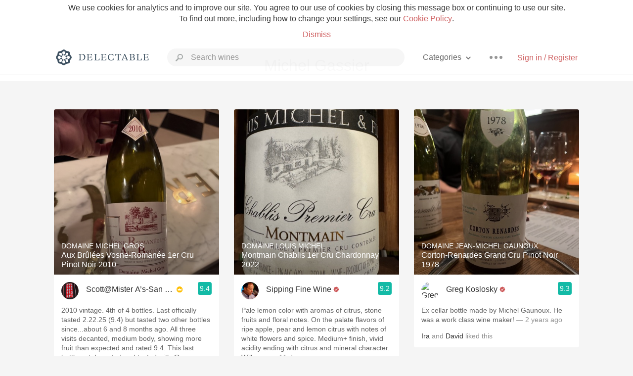

--- FILE ---
content_type: text/html
request_url: https://delectable.com/categories/Michel+Gassier
body_size: 31935
content:
<!DOCTYPE html><html lang="en"><head><meta charset="utf-8"><title>Michel Gassier – Delectable Wine</title><link rel="canonical" href="https://delectable.com/categories/michel-gassier"><link rel="next" href="/categories/michel-gassier?page=2"><meta name="google" content="notranslate"><meta name="viewport" content="width=device-width, initial-scale=1, user-scalable=no"><meta name="description" content="See what&#x27;s trending on Delectable - Michel Gassier"><meta property="fb:app_id" content="201275219971584"><meta property="al:ios:app_name" content="Delectable"><meta property="al:ios:app_store_id" content="512106648"><meta property="al:android:app_name" content="Delectable"><meta property="al:android:package" content="com.delectable.mobile"><meta name="apple-itunes-app" content="app-id=512106648"><meta name="twitter:site" content="@delectable"><meta name="twitter:creator" content="@delectable"><meta name="twitter:app:country" content="US"><meta name="twitter:app:name:iphone" content="Delectable"><meta name="twitter:app:id:iphone" content="512106648"><meta name="twitter:app:name:googleplay" content="Delectable"><meta name="twitter:app:id:googleplay" content="com.delectable.mobile"><meta name="title" content="Michel Gassier – Delectable Wine"><meta name="description" content="See what&#x27;s trending on Delectable - Michel Gassier"><meta property="al:ios:url" content="delectable://custom_feed?feed_key=category:Michel Gassier"><meta property="al:android:url" content="delectable://custom_feed?feed_key=category:Michel Gassier"><meta property="og:description" content="See what&#x27;s trending on Delectable - Michel Gassier"><meta property="og:url" content="/categories/michel-gassier"><meta property="og:title" content="Michel Gassier"><meta property="og:type" content="article"><meta name="twitter:card" content="gallery"><meta name="twitter:title" content="Michel Gassier"><meta name="twitter:description" content="See what&#x27;s trending on Delectable - Michel Gassier"><meta name="twitter:app:url:iphone" content="delectable://custom_feed?feed_key=category:Michel Gassier"><meta name="twitter:app:url:googleplay" content="delectable://custom_feed?feed_key=category:Michel Gassier"><meta name="deeplink" content="delectable://custom_feed?feed_key=category:Michel Gassier"><meta name="next" content="/categories/michel-gassier?page=2"><meta name="canonical" content="/categories/michel-gassier"><meta name="twitter:app:country" content="US"><meta name="twitter:app:name:iphone" content="Delectable"><meta name="twitter:app:id:iphone" content="512106648"><meta name="twitter:app:name:googleplay" content="Delectable"><meta name="twitter:app:id:googleplay" content="com.delectable.mobile"><meta name="apple-mobile-web-app-capable" content="yes"><meta name="mobile-web-app-capable" content="yes"><meta name="apple-mobile-web-app-title" content="Delectable"><meta name="apple-mobile-web-app-status-bar-style" content="black"><meta name="theme-color" content="#f5f5f5"><link href="https://delectable.com/images/android-icon-192-538470b8.png" sizes="192x192" rel="icon"><link href="https://delectable.com/images/apple-touch-icon-cbf42a21.png" rel="apple-touch-icon-precomposed"><link href="https://delectable.com/images/apple-touch-icon-76-5a0d4972.png" sizes="76x76" rel="apple-touch-icon-precomposed"><link href="https://delectable.com/images/apple-touch-icon-120-9c86e6e8.png" sizes="120x120" rel="apple-touch-icon-precomposed"><link href="https://delectable.com/images/apple-touch-icon-152-c1554fff.png" sizes="152x152" rel="apple-touch-icon-precomposed"><link href="https://delectable.com/images/apple-touch-startup-image-1242x2148-bec2948f.png" media="(device-width: 414px) and (device-height: 736px) and (-webkit-device-pixel-ratio: 3)" rel="apple-touch-startup-image"><link href="https://delectable.com/images/apple-touch-startup-image-750x1294-76414c56.png" media="(device-width: 375px) and (device-height: 667px) and (-webkit-device-pixel-ratio: 2)" rel="apple-touch-startup-image"><link href="https://delectable.com/images/apple-touch-startup-image-640x1096-8e16d1fa.png" media="(device-width: 320px) and (device-height: 568px) and (-webkit-device-pixel-ratio: 2)" rel="apple-touch-startup-image"><link href="https://delectable.com/images/apple-touch-startup-image-640x920-268a83f3.png" media="(device-width: 320px) and (device-height: 480px) and (-webkit-device-pixel-ratio: 2)" rel="apple-touch-startup-image"><link href="https://plus.google.com/+DelectableWine" rel="publisher"><link href="https://delectable.com/images/favicon-2c864262.png" rel="shortcut icon" type="image/vnd.microsoft.icon"><link rel="stylesheet" type="text/css" href="//cloud.typography.com/6518072/679044/css/fonts.css"><link rel="stylesheet" href="https://delectable.com/stylesheets/application-48350cc3.css"><script>(function() {var _fbq = window._fbq || (window._fbq = []);if (!_fbq.loaded) {var fbds = document.createElement('script');fbds.async = true;fbds.src = '//connect.facebook.net/en_US/fbds.js';var s = document.getElementsByTagName('script')[0];s.parentNode.insertBefore(fbds, s);_fbq.loaded = true;}_fbq.push(['addPixelId', '515265288649818']);})();window._fbq = window._fbq || [];window._fbq.push(['track', 'PixelInitialized', {}]);</script><noscript><img height="1" width="1" style="display:none;" src="https://www.facebook.com/tr?id=515265288649818&amp;ev=PixelInitialized"></noscript><script>(function(i,s,o,g,r,a,m){i['GoogleAnalyticsObject']=r;i[r]=i[r]||function(){(i[r].q=i[r].q||[]).push(arguments)},i[r].l=1*new Date();a=s.createElement(o),m=s.getElementsByTagName(o)[0];a.async=1;a.src=g;m.parentNode.insertBefore(a,m)})(window,document,'script','//www.google-analytics.com/analytics.js','ga');ga('create', 'UA-26238315-1', 'auto');ga('send', 'pageview');</script><script src="//d2wy8f7a9ursnm.cloudfront.net/bugsnag-3.min.js" data-releasestage="production" data-apikey="cafbf4ea2de0083392b4b8ee60c26eb1" defer></script><!--[if lt IE 10]><link rel="stylesheet" href="/stylesheets/ie-80922c40.css" /><script src="/javascripts/polyfills-5aa69cba.js"></script><![endif]--></head><body class=""><div id="app"><div class="" data-reactid=".251g2tgedj4" data-react-checksum="-22425180"><div class="sticky-header" data-reactid=".251g2tgedj4.0"><div class="cookie-policy" data-reactid=".251g2tgedj4.0.0"><div class="cookie-policy-text" data-reactid=".251g2tgedj4.0.0.0"><span data-reactid=".251g2tgedj4.0.0.0.0">We use cookies for analytics and to improve our site. You agree to our use of cookies by closing this message box or continuing to use our site. To find out more, including how to change your settings, see our </span><a class="cookie-policy-link" target="_blank" href="/cookiePolicy" data-reactid=".251g2tgedj4.0.0.0.1">Cookie Policy</a><span data-reactid=".251g2tgedj4.0.0.0.2">.</span></div><div class="cookie-policy-text" data-reactid=".251g2tgedj4.0.0.1"><a class="cookie-policy-link" href="" data-reactid=".251g2tgedj4.0.0.1.0">Dismiss</a></div></div><nav class="nav" role="navigation" data-reactid=".251g2tgedj4.0.1"><div class="nav__container" data-reactid=".251g2tgedj4.0.1.0"><a class="nav__logo" href="/" data-reactid=".251g2tgedj4.0.1.0.0"><img class="desktop" src="https://delectable.com/images/navigation_logo_desktop_3x-953798e2.png" srcset="https://delectable.com/images/navigation_logo_desktop-9f6e750c.svg 1x" data-reactid=".251g2tgedj4.0.1.0.0.0"><img class="mobile" src="https://delectable.com/images/navigation_logo_mobile_3x-9423757b.png" srcset="https://delectable.com/images/navigation_logo_mobile-c6c4724c.svg 1x" data-reactid=".251g2tgedj4.0.1.0.0.1"></a><div class="nav-auth nav-auth--unauthenticated" data-reactid=".251g2tgedj4.0.1.0.1"><a class="nav-auth__sign-in-link" href="/register" data-reactid=".251g2tgedj4.0.1.0.1.0">Sign in / Register</a></div><div class="nav-dots nav-dots--unauthenticated" data-reactid=".251g2tgedj4.0.1.0.2"><div class="popover" data-reactid=".251g2tgedj4.0.1.0.2.0"><a class="popover__open-link" href="#" data-reactid=".251g2tgedj4.0.1.0.2.0.0"><div class="nav-dots__dots" data-reactid=".251g2tgedj4.0.1.0.2.0.0.0"></div></a><div class="popover__menu popover__menu--closed" data-reactid=".251g2tgedj4.0.1.0.2.0.1"><ul class="popover__menu__links popover__menu__links--main" data-reactid=".251g2tgedj4.0.1.0.2.0.1.0"><li class="popover__menu__links__li popover__menu__links__li--mobile-only" data-reactid=".251g2tgedj4.0.1.0.2.0.1.0.$0"><a class="popover__menu__links__link" href="/sign-in" data-reactid=".251g2tgedj4.0.1.0.2.0.1.0.$0.0">Sign in</a></li><li class="popover__menu__links__li" data-reactid=".251g2tgedj4.0.1.0.2.0.1.0.$1"><a class="popover__menu__links__link" href="/feeds/trending_feed" data-reactid=".251g2tgedj4.0.1.0.2.0.1.0.$1.0">Trending</a></li><li class="popover__menu__links__li" data-reactid=".251g2tgedj4.0.1.0.2.0.1.0.$2"><a class="popover__menu__links__link" href="/press" data-reactid=".251g2tgedj4.0.1.0.2.0.1.0.$2.0">Press</a></li><li class="popover__menu__links__li" data-reactid=".251g2tgedj4.0.1.0.2.0.1.0.$3"><a class="popover__menu__links__link" href="http://blog.delectable.com" data-reactid=".251g2tgedj4.0.1.0.2.0.1.0.$3.0">Blog</a></li></ul><ul class="popover__menu__links popover__menu__links--secondary" data-reactid=".251g2tgedj4.0.1.0.2.0.1.1"><li class="popover__menu__links__li" data-reactid=".251g2tgedj4.0.1.0.2.0.1.1.$0"><a class="popover__menu__links__link" href="https://twitter.com/delectable" data-reactid=".251g2tgedj4.0.1.0.2.0.1.1.$0.0">Twitter</a></li><li class="popover__menu__links__li" data-reactid=".251g2tgedj4.0.1.0.2.0.1.1.$1"><a class="popover__menu__links__link" href="https://www.facebook.com/delectable" data-reactid=".251g2tgedj4.0.1.0.2.0.1.1.$1.0">Facebook</a></li><li class="popover__menu__links__li" data-reactid=".251g2tgedj4.0.1.0.2.0.1.1.$2"><a class="popover__menu__links__link" href="https://instagram.com/delectable" data-reactid=".251g2tgedj4.0.1.0.2.0.1.1.$2.0">Instagram</a></li></ul></div></div></div><div class="nav-categories" data-reactid=".251g2tgedj4.0.1.0.3"><button class="nav-categories__button" data-reactid=".251g2tgedj4.0.1.0.3.0"><span data-reactid=".251g2tgedj4.0.1.0.3.0.0">Categories</span><img class="nav-categories__button__icon" src="https://delectable.com/images/icn_small_chevron_down_3x-177ba448.png" srcset="https://delectable.com/images/icn_small_chevron_down-7a056ab4.svg 2x" data-reactid=".251g2tgedj4.0.1.0.3.0.1"></button><div class="nav-categories__overlay nav-categories__overlay--closed" data-reactid=".251g2tgedj4.0.1.0.3.1"><div class="categories-list categories-list--with-background-images" data-reactid=".251g2tgedj4.0.1.0.3.1.0"><section class="categories-list__section" data-reactid=".251g2tgedj4.0.1.0.3.1.0.0"><div class="categories-list__section__category" data-reactid=".251g2tgedj4.0.1.0.3.1.0.0.1:$0"><a href="/categories/rich-and-bold" data-reactid=".251g2tgedj4.0.1.0.3.1.0.0.1:$0.0">Rich and Bold</a></div><div class="categories-list__section__category" data-reactid=".251g2tgedj4.0.1.0.3.1.0.0.1:$1"><a href="/categories/grower-champagne" data-reactid=".251g2tgedj4.0.1.0.3.1.0.0.1:$1.0">Grower Champagne</a></div><div class="categories-list__section__category" data-reactid=".251g2tgedj4.0.1.0.3.1.0.0.1:$2"><a href="/categories/pizza" data-reactid=".251g2tgedj4.0.1.0.3.1.0.0.1:$2.0">Pizza</a></div><div class="categories-list__section__category" data-reactid=".251g2tgedj4.0.1.0.3.1.0.0.1:$3"><a href="/categories/classic-napa" data-reactid=".251g2tgedj4.0.1.0.3.1.0.0.1:$3.0">Classic Napa</a></div><div class="categories-list__section__category" data-reactid=".251g2tgedj4.0.1.0.3.1.0.0.1:$4"><a href="/categories/etna-rosso" data-reactid=".251g2tgedj4.0.1.0.3.1.0.0.1:$4.0">Etna Rosso</a></div><div class="categories-list__section__category" data-reactid=".251g2tgedj4.0.1.0.3.1.0.0.1:$5"><a href="/categories/with-goat-cheese" data-reactid=".251g2tgedj4.0.1.0.3.1.0.0.1:$5.0">With Goat Cheese</a></div><div class="categories-list__section__category" data-reactid=".251g2tgedj4.0.1.0.3.1.0.0.1:$6"><a href="/categories/tawny-port" data-reactid=".251g2tgedj4.0.1.0.3.1.0.0.1:$6.0">Tawny Port</a></div><div class="categories-list__section__category" data-reactid=".251g2tgedj4.0.1.0.3.1.0.0.1:$7"><a href="/categories/skin-contact" data-reactid=".251g2tgedj4.0.1.0.3.1.0.0.1:$7.0">Skin Contact</a></div><div class="categories-list__section__category" data-reactid=".251g2tgedj4.0.1.0.3.1.0.0.1:$8"><a href="/categories/unicorn" data-reactid=".251g2tgedj4.0.1.0.3.1.0.0.1:$8.0">Unicorn</a></div><div class="categories-list__section__category" data-reactid=".251g2tgedj4.0.1.0.3.1.0.0.1:$9"><a href="/categories/1982-bordeaux" data-reactid=".251g2tgedj4.0.1.0.3.1.0.0.1:$9.0">1982 Bordeaux</a></div><div class="categories-list__section__category" data-reactid=".251g2tgedj4.0.1.0.3.1.0.0.1:$10"><a href="/categories/acidity" data-reactid=".251g2tgedj4.0.1.0.3.1.0.0.1:$10.0">Acidity</a></div><div class="categories-list__section__category" data-reactid=".251g2tgedj4.0.1.0.3.1.0.0.1:$11"><a href="/categories/hops" data-reactid=".251g2tgedj4.0.1.0.3.1.0.0.1:$11.0">Hops</a></div><div class="categories-list__section__category" data-reactid=".251g2tgedj4.0.1.0.3.1.0.0.1:$12"><a href="/categories/oaky" data-reactid=".251g2tgedj4.0.1.0.3.1.0.0.1:$12.0">Oaky</a></div><div class="categories-list__section__category" data-reactid=".251g2tgedj4.0.1.0.3.1.0.0.1:$13"><a href="/categories/2010-chablis" data-reactid=".251g2tgedj4.0.1.0.3.1.0.0.1:$13.0">2010 Chablis</a></div><div class="categories-list__section__category" data-reactid=".251g2tgedj4.0.1.0.3.1.0.0.1:$14"><a href="/categories/sour-beer" data-reactid=".251g2tgedj4.0.1.0.3.1.0.0.1:$14.0">Sour Beer</a></div><div class="categories-list__section__category" data-reactid=".251g2tgedj4.0.1.0.3.1.0.0.1:$15"><a href="/categories/qpr" data-reactid=".251g2tgedj4.0.1.0.3.1.0.0.1:$15.0">QPR</a></div><div class="categories-list__section__category" data-reactid=".251g2tgedj4.0.1.0.3.1.0.0.1:$16"><a href="/categories/oregon-pinot" data-reactid=".251g2tgedj4.0.1.0.3.1.0.0.1:$16.0">Oregon Pinot</a></div><div class="categories-list__section__category" data-reactid=".251g2tgedj4.0.1.0.3.1.0.0.1:$17"><a href="/categories/islay" data-reactid=".251g2tgedj4.0.1.0.3.1.0.0.1:$17.0">Islay</a></div><div class="categories-list__section__category" data-reactid=".251g2tgedj4.0.1.0.3.1.0.0.1:$18"><a href="/categories/buttery" data-reactid=".251g2tgedj4.0.1.0.3.1.0.0.1:$18.0">Buttery</a></div><div class="categories-list__section__category" data-reactid=".251g2tgedj4.0.1.0.3.1.0.0.1:$19"><a href="/categories/coravin" data-reactid=".251g2tgedj4.0.1.0.3.1.0.0.1:$19.0">Coravin</a></div><div class="categories-list__section__category" data-reactid=".251g2tgedj4.0.1.0.3.1.0.0.1:$20"><a href="/categories/mezcal" data-reactid=".251g2tgedj4.0.1.0.3.1.0.0.1:$20.0">Mezcal</a></div></section></div></div></div><div class="search-box" data-reactid=".251g2tgedj4.0.1.0.4"><input class="search-box__input" name="search_term_string" type="text" placeholder="Search wines" autocomplete="off" autocorrect="off" value="" itemprop="query-input" data-reactid=".251g2tgedj4.0.1.0.4.0"><span class="search-box__icon" data-reactid=".251g2tgedj4.0.1.0.4.1"></span><span class="search-box__icon search-box__icon--close" data-reactid=".251g2tgedj4.0.1.0.4.2"></span></div></div></nav></div><div class="app-view" data-reactid=".251g2tgedj4.1"><div class="feed" data-reactid=".251g2tgedj4.1.0"><noscript data-reactid=".251g2tgedj4.1.0.0"></noscript><div class="feed__header" data-reactid=".251g2tgedj4.1.0.1"><h1 class="feed__header__titlenopadding" data-reactid=".251g2tgedj4.1.0.1.0">Michel Gassier</h1></div><div class="column-container column-container--columns-3" data-reactid=".251g2tgedj4.1.0.2"><div class="column-container__column" data-reactid=".251g2tgedj4.1.0.2.$0"><div class="capture capture--feed-capture" itemscope itemtype="http://schema.org/Product" data-reactid=".251g2tgedj4.1.0.2.$0.$696b14fc80bb160001e86c23"><section class="capture-header" data-reactid=".251g2tgedj4.1.0.2.$0.$696b14fc80bb160001e86c23.0"><a href="/wine/domaine-michel-gros/aux-brulees-vosne-romanee-1er-cru-pinot-noir/2010" class="capture-header__wine-profile-link" data-reactid=".251g2tgedj4.1.0.2.$0.$696b14fc80bb160001e86c23.0.0"><meta itemprop="image" content="https://d2mvsg0ph94s7h.cloudfront.net/scott-at-misteras-san-diego-1768625403-29448179cd4c_450x450.jpg" data-reactid=".251g2tgedj4.1.0.2.$0.$696b14fc80bb160001e86c23.0.0.0"><div class="image-wrapper loading " data-reactid=".251g2tgedj4.1.0.2.$0.$696b14fc80bb160001e86c23.0.0.1"><div class="image-wrapper__image " style="background-size:cover;background-position:center center;background-image:url(https://d2mvsg0ph94s7h.cloudfront.net/scott-at-misteras-san-diego-1768625403-29448179cd4c_450x450.jpg);opacity:0;" data-reactid=".251g2tgedj4.1.0.2.$0.$696b14fc80bb160001e86c23.0.0.1.0"></div></div><div class="capture-header__details" data-reactid=".251g2tgedj4.1.0.2.$0.$696b14fc80bb160001e86c23.0.0.2"><h2 class="capture-header__producer" itemprop="brand" data-reactid=".251g2tgedj4.1.0.2.$0.$696b14fc80bb160001e86c23.0.0.2.0">Domaine Michel Gros</h2><h1 class="capture-header__name" itemprop="name" data-reactid=".251g2tgedj4.1.0.2.$0.$696b14fc80bb160001e86c23.0.0.2.1">Aux Brûlées Vosne-Romanée 1er Cru Pinot Noir 2010</h1></div></a><div class="popover" data-reactid=".251g2tgedj4.1.0.2.$0.$696b14fc80bb160001e86c23.0.1"><a class="popover__open-link" href="#" data-reactid=".251g2tgedj4.1.0.2.$0.$696b14fc80bb160001e86c23.0.1.0"><div class="capture-header__dots" data-reactid=".251g2tgedj4.1.0.2.$0.$696b14fc80bb160001e86c23.0.1.0.0"></div></a><div class="popover__menu popover__menu--closed" data-reactid=".251g2tgedj4.1.0.2.$0.$696b14fc80bb160001e86c23.0.1.1"><ul class="popover__menu__links popover__menu__links--main" data-reactid=".251g2tgedj4.1.0.2.$0.$696b14fc80bb160001e86c23.0.1.1.0"><li class="popover__menu__links__li" data-reactid=".251g2tgedj4.1.0.2.$0.$696b14fc80bb160001e86c23.0.1.1.0.$0"><a class="popover__menu__links__link" href="#" data-reactid=".251g2tgedj4.1.0.2.$0.$696b14fc80bb160001e86c23.0.1.1.0.$0.0">Embed</a></li></ul></div></div></section><div class="capture-main-comment" itemprop="review" itemscope itemtype="http://schema.org/Review" data-reactid=".251g2tgedj4.1.0.2.$0.$696b14fc80bb160001e86c23.1"><div data-reactid=".251g2tgedj4.1.0.2.$0.$696b14fc80bb160001e86c23.1.0"><div class="capture-main-comment__author" data-reactid=".251g2tgedj4.1.0.2.$0.$696b14fc80bb160001e86c23.1.0.0"><a class="capture-main-comment__author__photo-link" href="/@scott-at-misteras-san-diego" data-reactid=".251g2tgedj4.1.0.2.$0.$696b14fc80bb160001e86c23.1.0.0.0"><img class="capture-main-comment__author__photo-link__image" itemprop="image" src="https://s3.amazonaws.com/delectable-profile-photos/scottrose1-1628610136-e0d8e2a9e3ca.jpg" alt="Scott@Mister A’s-San Diego" title="Scott@Mister A’s-San Diego" data-reactid=".251g2tgedj4.1.0.2.$0.$696b14fc80bb160001e86c23.1.0.0.0.0"></a><div class="vertically-align-block vertically-align-block--center" itemprop="author" itemscope itemtype="http://schema.org/Person" data-reactid=".251g2tgedj4.1.0.2.$0.$696b14fc80bb160001e86c23.1.0.0.1"><p class="capture-main-comment__author__name" itemprop="name" data-reactid=".251g2tgedj4.1.0.2.$0.$696b14fc80bb160001e86c23.1.0.0.1.0"><a href="/@scott-at-misteras-san-diego" data-reactid=".251g2tgedj4.1.0.2.$0.$696b14fc80bb160001e86c23.1.0.0.1.0.0">Scott@Mister A’s-San Diego</a><span data-reactid=".251g2tgedj4.1.0.2.$0.$696b14fc80bb160001e86c23.1.0.0.1.0.1"> </span><noscript data-reactid=".251g2tgedj4.1.0.2.$0.$696b14fc80bb160001e86c23.1.0.0.1.0.2"></noscript><span data-reactid=".251g2tgedj4.1.0.2.$0.$696b14fc80bb160001e86c23.1.0.0.1.0.3"> </span><img class="premium-badge" src="https://delectable.com/images/icn_premium_3x-9c5cf1b0.png" srcset="https://delectable.com/images/icn_premium-6ff894e3.svg 2x" alt="Premium Badge" title="Premium Badge" data-reactid=".251g2tgedj4.1.0.2.$0.$696b14fc80bb160001e86c23.1.0.0.1.0.4"></p></div><div itemprop="reviewRating" itemscope itemtype="http://schema.org/Rating" data-reactid=".251g2tgedj4.1.0.2.$0.$696b14fc80bb160001e86c23.1.0.0.2"><meta itemprop="worstRating" content="6" data-reactid=".251g2tgedj4.1.0.2.$0.$696b14fc80bb160001e86c23.1.0.0.2.0"><meta itemprop="bestRating" content="10" data-reactid=".251g2tgedj4.1.0.2.$0.$696b14fc80bb160001e86c23.1.0.0.2.1"><span class="rating rating--best" itemprop="ratingValue" data-reactid=".251g2tgedj4.1.0.2.$0.$696b14fc80bb160001e86c23.1.0.0.2.2">9.4</span></div></div><p class="capture-main-comment__note" itemprop="reviewBody" data-reactid=".251g2tgedj4.1.0.2.$0.$696b14fc80bb160001e86c23.1.0.1"><span class="" data-reactid=".251g2tgedj4.1.0.2.$0.$696b14fc80bb160001e86c23.1.0.1.0"><span data-reactid=".251g2tgedj4.1.0.2.$0.$696b14fc80bb160001e86c23.1.0.1.0.0">2010 vintage. 4th of 4 bottles. Last officially tasted 2.22.25 (9.4) but tasted two other bottles since...about 6 and 8 months ago. All three visits decanted, medium body, showing more fruit than expected and rated 9.4. This last bottle not decanted and tasted with @romo after approx 30 minutes open and again after 1.5 hours open. Light-medium/medium body. Most advanced of the four experiences and the least amount of fruit. Allowed for the delicate, finishing latticework to develop without distractions. Another 3-4 years in this current state before detouring elsewhere seems about right. 01.16.26.</span></span><span class="capture-main-comment__created-at" data-reactid=".251g2tgedj4.1.0.2.$0.$696b14fc80bb160001e86c23.1.0.1.1"> — 4 days ago</span></p><noscript data-reactid=".251g2tgedj4.1.0.2.$0.$696b14fc80bb160001e86c23.1.0.2"></noscript><div class="liking-participants" data-reactid=".251g2tgedj4.1.0.2.$0.$696b14fc80bb160001e86c23.1.0.3"><div class="liking-participants__participant-names" data-reactid=".251g2tgedj4.1.0.2.$0.$696b14fc80bb160001e86c23.1.0.3.0"><a href="/@davidwhite6" class="liking-participants__participant-names__name" data-reactid=".251g2tgedj4.1.0.2.$0.$696b14fc80bb160001e86c23.1.0.3.0.0:$53a87b269e0d791e3f001935">David</a><span data-reactid=".251g2tgedj4.1.0.2.$0.$696b14fc80bb160001e86c23.1.0.3.0.0:1">, </span><a href="/@tomcasagrande" class="liking-participants__participant-names__name" data-reactid=".251g2tgedj4.1.0.2.$0.$696b14fc80bb160001e86c23.1.0.3.0.0:$5584bf3b0523c36eff00097e">Tom</a><span data-reactid=".251g2tgedj4.1.0.2.$0.$696b14fc80bb160001e86c23.1.0.3.0.1"> and </span><span data-reactid=".251g2tgedj4.1.0.2.$0.$696b14fc80bb160001e86c23.1.0.3.0.2">12</span><span data-reactid=".251g2tgedj4.1.0.2.$0.$696b14fc80bb160001e86c23.1.0.3.0.3"> </span><span data-reactid=".251g2tgedj4.1.0.2.$0.$696b14fc80bb160001e86c23.1.0.3.0.4">others</span><span data-reactid=".251g2tgedj4.1.0.2.$0.$696b14fc80bb160001e86c23.1.0.3.0.5"> liked this</span></div></div><meta itemprop="about" content="2010 Aux Brûlées Vosne-Romanée 1er Cru Pinot Noir Domaine Michel Gros" data-reactid=".251g2tgedj4.1.0.2.$0.$696b14fc80bb160001e86c23.1.0.4"><meta itemprop="datePublished" content="2026-01-17T04:50:04+00:00" data-reactid=".251g2tgedj4.1.0.2.$0.$696b14fc80bb160001e86c23.1.0.5"></div></div></div><div class="capture capture--feed-capture" itemscope itemtype="http://schema.org/Product" data-reactid=".251g2tgedj4.1.0.2.$0.$6951d06ddf33bd00014d4b48"><section class="capture-header" data-reactid=".251g2tgedj4.1.0.2.$0.$6951d06ddf33bd00014d4b48.0"><a href="/wine/domaine-jean-michel-stephan/coteaux-de-tupin-cote-rotie-syrah/2013" class="capture-header__wine-profile-link" data-reactid=".251g2tgedj4.1.0.2.$0.$6951d06ddf33bd00014d4b48.0.0"><meta itemprop="image" content="https://d2mvsg0ph94s7h.cloudfront.net/jeremyshanker-1766969453-8c0b7ea7df30_450x450.jpg" data-reactid=".251g2tgedj4.1.0.2.$0.$6951d06ddf33bd00014d4b48.0.0.0"><div class="image-wrapper loading " data-reactid=".251g2tgedj4.1.0.2.$0.$6951d06ddf33bd00014d4b48.0.0.1"><div class="image-wrapper__image " style="background-size:cover;background-position:center center;background-image:url(https://d2mvsg0ph94s7h.cloudfront.net/jeremyshanker-1766969453-8c0b7ea7df30_450x450.jpg);opacity:0;" data-reactid=".251g2tgedj4.1.0.2.$0.$6951d06ddf33bd00014d4b48.0.0.1.0"></div></div><div class="capture-header__details" data-reactid=".251g2tgedj4.1.0.2.$0.$6951d06ddf33bd00014d4b48.0.0.2"><h2 class="capture-header__producer" itemprop="brand" data-reactid=".251g2tgedj4.1.0.2.$0.$6951d06ddf33bd00014d4b48.0.0.2.0">Domaine Jean Michel Stéphan</h2><h1 class="capture-header__name" itemprop="name" data-reactid=".251g2tgedj4.1.0.2.$0.$6951d06ddf33bd00014d4b48.0.0.2.1">Côteaux de Tupin Côte-Rôtie Syrah 2013</h1></div></a><div class="popover" data-reactid=".251g2tgedj4.1.0.2.$0.$6951d06ddf33bd00014d4b48.0.1"><a class="popover__open-link" href="#" data-reactid=".251g2tgedj4.1.0.2.$0.$6951d06ddf33bd00014d4b48.0.1.0"><div class="capture-header__dots" data-reactid=".251g2tgedj4.1.0.2.$0.$6951d06ddf33bd00014d4b48.0.1.0.0"></div></a><div class="popover__menu popover__menu--closed" data-reactid=".251g2tgedj4.1.0.2.$0.$6951d06ddf33bd00014d4b48.0.1.1"><ul class="popover__menu__links popover__menu__links--main" data-reactid=".251g2tgedj4.1.0.2.$0.$6951d06ddf33bd00014d4b48.0.1.1.0"><li class="popover__menu__links__li" data-reactid=".251g2tgedj4.1.0.2.$0.$6951d06ddf33bd00014d4b48.0.1.1.0.$0"><a class="popover__menu__links__link" href="#" data-reactid=".251g2tgedj4.1.0.2.$0.$6951d06ddf33bd00014d4b48.0.1.1.0.$0.0">Embed</a></li></ul></div></div></section><div class="capture-main-comment" itemprop="review" itemscope itemtype="http://schema.org/Review" data-reactid=".251g2tgedj4.1.0.2.$0.$6951d06ddf33bd00014d4b48.1"><div data-reactid=".251g2tgedj4.1.0.2.$0.$6951d06ddf33bd00014d4b48.1.0"><div class="capture-main-comment__author" data-reactid=".251g2tgedj4.1.0.2.$0.$6951d06ddf33bd00014d4b48.1.0.0"><a class="capture-main-comment__author__photo-link" href="/@jeremyshanker" data-reactid=".251g2tgedj4.1.0.2.$0.$6951d06ddf33bd00014d4b48.1.0.0.0"><img class="capture-main-comment__author__photo-link__image" itemprop="image" src="https://s3.amazonaws.com/delectable-profile-photos/jeremy-shanker-1402167063-5c8e780aabc6_250x250.jpg" alt="Jeremy Shanker" title="Jeremy Shanker" data-reactid=".251g2tgedj4.1.0.2.$0.$6951d06ddf33bd00014d4b48.1.0.0.0.0"></a><div class="vertically-align-block vertically-align-block--center" itemprop="author" itemscope itemtype="http://schema.org/Person" data-reactid=".251g2tgedj4.1.0.2.$0.$6951d06ddf33bd00014d4b48.1.0.0.1"><p class="capture-main-comment__author__name" itemprop="name" data-reactid=".251g2tgedj4.1.0.2.$0.$6951d06ddf33bd00014d4b48.1.0.0.1.0"><a href="/@jeremyshanker" data-reactid=".251g2tgedj4.1.0.2.$0.$6951d06ddf33bd00014d4b48.1.0.0.1.0.0">Jeremy Shanker</a><span data-reactid=".251g2tgedj4.1.0.2.$0.$6951d06ddf33bd00014d4b48.1.0.0.1.0.1"> </span><img class="influencer-badge" src="https://delectable.com/images/icn_influencer_3x-f2da95ad.png" srcset="https://delectable.com/images/icn_influencer-7116a8a4.svg 2x" alt="Influencer Badge" title="Influencer Badge" data-reactid=".251g2tgedj4.1.0.2.$0.$6951d06ddf33bd00014d4b48.1.0.0.1.0.2"><span data-reactid=".251g2tgedj4.1.0.2.$0.$6951d06ddf33bd00014d4b48.1.0.0.1.0.3"> </span><noscript data-reactid=".251g2tgedj4.1.0.2.$0.$6951d06ddf33bd00014d4b48.1.0.0.1.0.4"></noscript></p><p class="influencer-title" data-reactid=".251g2tgedj4.1.0.2.$0.$6951d06ddf33bd00014d4b48.1.0.0.1.1">Sommelier at RN74</p></div><div itemprop="reviewRating" itemscope itemtype="http://schema.org/Rating" data-reactid=".251g2tgedj4.1.0.2.$0.$6951d06ddf33bd00014d4b48.1.0.0.2"><meta itemprop="worstRating" content="6" data-reactid=".251g2tgedj4.1.0.2.$0.$6951d06ddf33bd00014d4b48.1.0.0.2.0"><meta itemprop="bestRating" content="10" data-reactid=".251g2tgedj4.1.0.2.$0.$6951d06ddf33bd00014d4b48.1.0.0.2.1"><span class="rating rating--best" itemprop="ratingValue" data-reactid=".251g2tgedj4.1.0.2.$0.$6951d06ddf33bd00014d4b48.1.0.0.2.2">9.4</span></div></div><p class="capture-main-comment__note" itemprop="reviewBody" data-reactid=".251g2tgedj4.1.0.2.$0.$6951d06ddf33bd00014d4b48.1.0.1"><span class="" data-reactid=".251g2tgedj4.1.0.2.$0.$6951d06ddf33bd00014d4b48.1.0.1.0"><span data-reactid=".251g2tgedj4.1.0.2.$0.$6951d06ddf33bd00014d4b48.1.0.1.0.0">Absolute fire </span></span><span class="capture-main-comment__created-at" data-reactid=".251g2tgedj4.1.0.2.$0.$6951d06ddf33bd00014d4b48.1.0.1.1"> — 23 days ago</span></p><noscript data-reactid=".251g2tgedj4.1.0.2.$0.$6951d06ddf33bd00014d4b48.1.0.2"></noscript><div class="liking-participants" data-reactid=".251g2tgedj4.1.0.2.$0.$6951d06ddf33bd00014d4b48.1.0.3"><div class="liking-participants__participant-names" data-reactid=".251g2tgedj4.1.0.2.$0.$6951d06ddf33bd00014d4b48.1.0.3.0"><a href="/@danielmartinez-cardenas" class="liking-participants__participant-names__name" data-reactid=".251g2tgedj4.1.0.2.$0.$6951d06ddf33bd00014d4b48.1.0.3.0.0:$5691c55a58bdd36548000001">Daniel</a><span data-reactid=".251g2tgedj4.1.0.2.$0.$6951d06ddf33bd00014d4b48.1.0.3.0.0:1">, </span><a href="/@daviddadekian" class="liking-participants__participant-names__name" data-reactid=".251g2tgedj4.1.0.2.$0.$6951d06ddf33bd00014d4b48.1.0.3.0.0:$523e5b47c9e0e6d4e2000462">David</a><span data-reactid=".251g2tgedj4.1.0.2.$0.$6951d06ddf33bd00014d4b48.1.0.3.0.1"> and </span><span data-reactid=".251g2tgedj4.1.0.2.$0.$6951d06ddf33bd00014d4b48.1.0.3.0.2">3</span><span data-reactid=".251g2tgedj4.1.0.2.$0.$6951d06ddf33bd00014d4b48.1.0.3.0.3"> </span><span data-reactid=".251g2tgedj4.1.0.2.$0.$6951d06ddf33bd00014d4b48.1.0.3.0.4">others</span><span data-reactid=".251g2tgedj4.1.0.2.$0.$6951d06ddf33bd00014d4b48.1.0.3.0.5"> liked this</span></div></div><meta itemprop="about" content="2013 Côteaux de Tupin Côte-Rôtie Syrah Domaine Jean Michel Stéphan" data-reactid=".251g2tgedj4.1.0.2.$0.$6951d06ddf33bd00014d4b48.1.0.4"><meta itemprop="datePublished" content="2025-12-29T00:50:53+00:00" data-reactid=".251g2tgedj4.1.0.2.$0.$6951d06ddf33bd00014d4b48.1.0.5"></div></div></div><div class="capture capture--feed-capture" itemscope itemtype="http://schema.org/Product" data-reactid=".251g2tgedj4.1.0.2.$0.$693358f51a9cc50001f9000a"><section class="capture-header" data-reactid=".251g2tgedj4.1.0.2.$0.$693358f51a9cc50001f9000a.0"><a href="/wine/michel-gahier/la-fauquette-arbois-chardonnay/2019" class="capture-header__wine-profile-link" data-reactid=".251g2tgedj4.1.0.2.$0.$693358f51a9cc50001f9000a.0.0"><meta itemprop="image" content="https://d2mvsg0ph94s7h.cloudfront.net/claybullwinkel-1764972788-089132a781fb_450x450.jpg" data-reactid=".251g2tgedj4.1.0.2.$0.$693358f51a9cc50001f9000a.0.0.0"><div class="image-wrapper loading " data-reactid=".251g2tgedj4.1.0.2.$0.$693358f51a9cc50001f9000a.0.0.1"><div class="image-wrapper__image " style="background-size:cover;background-position:center center;background-image:url(https://d2mvsg0ph94s7h.cloudfront.net/claybullwinkel-1764972788-089132a781fb_450x450.jpg);opacity:0;" data-reactid=".251g2tgedj4.1.0.2.$0.$693358f51a9cc50001f9000a.0.0.1.0"></div></div><div class="capture-header__details" data-reactid=".251g2tgedj4.1.0.2.$0.$693358f51a9cc50001f9000a.0.0.2"><h2 class="capture-header__producer" itemprop="brand" data-reactid=".251g2tgedj4.1.0.2.$0.$693358f51a9cc50001f9000a.0.0.2.0">Michel Gahier</h2><h1 class="capture-header__name" itemprop="name" data-reactid=".251g2tgedj4.1.0.2.$0.$693358f51a9cc50001f9000a.0.0.2.1">La Fauquette Arbois Chardonnay 2019</h1></div></a><div class="popover" data-reactid=".251g2tgedj4.1.0.2.$0.$693358f51a9cc50001f9000a.0.1"><a class="popover__open-link" href="#" data-reactid=".251g2tgedj4.1.0.2.$0.$693358f51a9cc50001f9000a.0.1.0"><div class="capture-header__dots" data-reactid=".251g2tgedj4.1.0.2.$0.$693358f51a9cc50001f9000a.0.1.0.0"></div></a><div class="popover__menu popover__menu--closed" data-reactid=".251g2tgedj4.1.0.2.$0.$693358f51a9cc50001f9000a.0.1.1"><ul class="popover__menu__links popover__menu__links--main" data-reactid=".251g2tgedj4.1.0.2.$0.$693358f51a9cc50001f9000a.0.1.1.0"><li class="popover__menu__links__li" data-reactid=".251g2tgedj4.1.0.2.$0.$693358f51a9cc50001f9000a.0.1.1.0.$0"><a class="popover__menu__links__link" href="#" data-reactid=".251g2tgedj4.1.0.2.$0.$693358f51a9cc50001f9000a.0.1.1.0.$0.0">Embed</a></li></ul></div></div></section><div class="capture-main-comment" itemprop="review" itemscope itemtype="http://schema.org/Review" data-reactid=".251g2tgedj4.1.0.2.$0.$693358f51a9cc50001f9000a.1"><div data-reactid=".251g2tgedj4.1.0.2.$0.$693358f51a9cc50001f9000a.1.0"><div class="capture-main-comment__author" data-reactid=".251g2tgedj4.1.0.2.$0.$693358f51a9cc50001f9000a.1.0.0"><a class="capture-main-comment__author__photo-link" href="/@claybullwinkel" data-reactid=".251g2tgedj4.1.0.2.$0.$693358f51a9cc50001f9000a.1.0.0.0"><img class="capture-main-comment__author__photo-link__image" itemprop="image" src="https://dn4y07yc47w5p.cloudfront.net/avatar_c_250.png" alt="Clay Bullwinkel" title="Clay Bullwinkel" data-reactid=".251g2tgedj4.1.0.2.$0.$693358f51a9cc50001f9000a.1.0.0.0.0"></a><div class="vertically-align-block vertically-align-block--center" itemprop="author" itemscope itemtype="http://schema.org/Person" data-reactid=".251g2tgedj4.1.0.2.$0.$693358f51a9cc50001f9000a.1.0.0.1"><p class="capture-main-comment__author__name" itemprop="name" data-reactid=".251g2tgedj4.1.0.2.$0.$693358f51a9cc50001f9000a.1.0.0.1.0"><a href="/@claybullwinkel" data-reactid=".251g2tgedj4.1.0.2.$0.$693358f51a9cc50001f9000a.1.0.0.1.0.0">Clay Bullwinkel</a><span data-reactid=".251g2tgedj4.1.0.2.$0.$693358f51a9cc50001f9000a.1.0.0.1.0.1"> </span><noscript data-reactid=".251g2tgedj4.1.0.2.$0.$693358f51a9cc50001f9000a.1.0.0.1.0.2"></noscript><span data-reactid=".251g2tgedj4.1.0.2.$0.$693358f51a9cc50001f9000a.1.0.0.1.0.3"> </span><noscript data-reactid=".251g2tgedj4.1.0.2.$0.$693358f51a9cc50001f9000a.1.0.0.1.0.4"></noscript></p></div><div itemprop="reviewRating" itemscope itemtype="http://schema.org/Rating" data-reactid=".251g2tgedj4.1.0.2.$0.$693358f51a9cc50001f9000a.1.0.0.2"><meta itemprop="worstRating" content="6" data-reactid=".251g2tgedj4.1.0.2.$0.$693358f51a9cc50001f9000a.1.0.0.2.0"><meta itemprop="bestRating" content="10" data-reactid=".251g2tgedj4.1.0.2.$0.$693358f51a9cc50001f9000a.1.0.0.2.1"><span class="rating rating--best" itemprop="ratingValue" data-reactid=".251g2tgedj4.1.0.2.$0.$693358f51a9cc50001f9000a.1.0.0.2.2">9.5</span></div></div><p class="capture-main-comment__note" itemprop="reviewBody" data-reactid=".251g2tgedj4.1.0.2.$0.$693358f51a9cc50001f9000a.1.0.1"><span class="" data-reactid=".251g2tgedj4.1.0.2.$0.$693358f51a9cc50001f9000a.1.0.1.0"><span data-reactid=".251g2tgedj4.1.0.2.$0.$693358f51a9cc50001f9000a.1.0.1.0.0">Superb.  Minerals, herbs, mango</span></span><span class="capture-main-comment__created-at" data-reactid=".251g2tgedj4.1.0.2.$0.$693358f51a9cc50001f9000a.1.0.1.1"> — 2 months ago</span></p><noscript data-reactid=".251g2tgedj4.1.0.2.$0.$693358f51a9cc50001f9000a.1.0.2"></noscript><noscript data-reactid=".251g2tgedj4.1.0.2.$0.$693358f51a9cc50001f9000a.1.0.3"></noscript><meta itemprop="about" content="2019 La Fauquette Arbois Chardonnay Michel Gahier" data-reactid=".251g2tgedj4.1.0.2.$0.$693358f51a9cc50001f9000a.1.0.4"><meta itemprop="datePublished" content="2025-12-05T22:13:09+00:00" data-reactid=".251g2tgedj4.1.0.2.$0.$693358f51a9cc50001f9000a.1.0.5"></div></div></div></div><div class="column-container__column" data-reactid=".251g2tgedj4.1.0.2.$1"><div class="capture capture--feed-capture" itemscope itemtype="http://schema.org/Product" data-reactid=".251g2tgedj4.1.0.2.$1.$6961ccf2d2740b0001b68983"><section class="capture-header" data-reactid=".251g2tgedj4.1.0.2.$1.$6961ccf2d2740b0001b68983.0"><a href="/wine/domaine-louis-michel/montmain-chablis-1er-cru-chardonnay/2022" class="capture-header__wine-profile-link" data-reactid=".251g2tgedj4.1.0.2.$1.$6961ccf2d2740b0001b68983.0.0"><meta itemprop="image" content="https://d2mvsg0ph94s7h.cloudfront.net/sippingfine-wine-1768017137-98c112727413_450x450.jpg" data-reactid=".251g2tgedj4.1.0.2.$1.$6961ccf2d2740b0001b68983.0.0.0"><div class="image-wrapper loading " data-reactid=".251g2tgedj4.1.0.2.$1.$6961ccf2d2740b0001b68983.0.0.1"><div class="image-wrapper__image " style="background-size:cover;background-position:center center;background-image:url(https://d2mvsg0ph94s7h.cloudfront.net/sippingfine-wine-1768017137-98c112727413_450x450.jpg);opacity:0;" data-reactid=".251g2tgedj4.1.0.2.$1.$6961ccf2d2740b0001b68983.0.0.1.0"></div></div><div class="capture-header__details" data-reactid=".251g2tgedj4.1.0.2.$1.$6961ccf2d2740b0001b68983.0.0.2"><h2 class="capture-header__producer" itemprop="brand" data-reactid=".251g2tgedj4.1.0.2.$1.$6961ccf2d2740b0001b68983.0.0.2.0">Domaine Louis Michel</h2><h1 class="capture-header__name" itemprop="name" data-reactid=".251g2tgedj4.1.0.2.$1.$6961ccf2d2740b0001b68983.0.0.2.1">Montmain Chablis 1er Cru Chardonnay 2022</h1></div></a><div class="popover" data-reactid=".251g2tgedj4.1.0.2.$1.$6961ccf2d2740b0001b68983.0.1"><a class="popover__open-link" href="#" data-reactid=".251g2tgedj4.1.0.2.$1.$6961ccf2d2740b0001b68983.0.1.0"><div class="capture-header__dots" data-reactid=".251g2tgedj4.1.0.2.$1.$6961ccf2d2740b0001b68983.0.1.0.0"></div></a><div class="popover__menu popover__menu--closed" data-reactid=".251g2tgedj4.1.0.2.$1.$6961ccf2d2740b0001b68983.0.1.1"><ul class="popover__menu__links popover__menu__links--main" data-reactid=".251g2tgedj4.1.0.2.$1.$6961ccf2d2740b0001b68983.0.1.1.0"><li class="popover__menu__links__li" data-reactid=".251g2tgedj4.1.0.2.$1.$6961ccf2d2740b0001b68983.0.1.1.0.$0"><a class="popover__menu__links__link" href="#" data-reactid=".251g2tgedj4.1.0.2.$1.$6961ccf2d2740b0001b68983.0.1.1.0.$0.0">Embed</a></li></ul></div></div></section><div class="capture-main-comment" itemprop="review" itemscope itemtype="http://schema.org/Review" data-reactid=".251g2tgedj4.1.0.2.$1.$6961ccf2d2740b0001b68983.1"><div data-reactid=".251g2tgedj4.1.0.2.$1.$6961ccf2d2740b0001b68983.1.0"><div class="capture-main-comment__author" data-reactid=".251g2tgedj4.1.0.2.$1.$6961ccf2d2740b0001b68983.1.0.0"><a class="capture-main-comment__author__photo-link" href="/@sippingfine-wine" data-reactid=".251g2tgedj4.1.0.2.$1.$6961ccf2d2740b0001b68983.1.0.0.0"><img class="capture-main-comment__author__photo-link__image" itemprop="image" src="https://s3.amazonaws.com/delectable-profile-photos/billalvarez1-1454193230-1df8978dc7ff_250x250.jpg" alt="Sipping Fine Wine" title="Sipping Fine Wine" data-reactid=".251g2tgedj4.1.0.2.$1.$6961ccf2d2740b0001b68983.1.0.0.0.0"></a><div class="vertically-align-block vertically-align-block--center" itemprop="author" itemscope itemtype="http://schema.org/Person" data-reactid=".251g2tgedj4.1.0.2.$1.$6961ccf2d2740b0001b68983.1.0.0.1"><p class="capture-main-comment__author__name" itemprop="name" data-reactid=".251g2tgedj4.1.0.2.$1.$6961ccf2d2740b0001b68983.1.0.0.1.0"><a href="/@sippingfine-wine" data-reactid=".251g2tgedj4.1.0.2.$1.$6961ccf2d2740b0001b68983.1.0.0.1.0.0">Sipping Fine Wine</a><span data-reactid=".251g2tgedj4.1.0.2.$1.$6961ccf2d2740b0001b68983.1.0.0.1.0.1"> </span><img class="influencer-badge" src="https://delectable.com/images/icn_influencer_3x-f2da95ad.png" srcset="https://delectable.com/images/icn_influencer-7116a8a4.svg 2x" alt="Influencer Badge" title="Influencer Badge" data-reactid=".251g2tgedj4.1.0.2.$1.$6961ccf2d2740b0001b68983.1.0.0.1.0.2"><span data-reactid=".251g2tgedj4.1.0.2.$1.$6961ccf2d2740b0001b68983.1.0.0.1.0.3"> </span><noscript data-reactid=".251g2tgedj4.1.0.2.$1.$6961ccf2d2740b0001b68983.1.0.0.1.0.4"></noscript></p></div><div itemprop="reviewRating" itemscope itemtype="http://schema.org/Rating" data-reactid=".251g2tgedj4.1.0.2.$1.$6961ccf2d2740b0001b68983.1.0.0.2"><meta itemprop="worstRating" content="6" data-reactid=".251g2tgedj4.1.0.2.$1.$6961ccf2d2740b0001b68983.1.0.0.2.0"><meta itemprop="bestRating" content="10" data-reactid=".251g2tgedj4.1.0.2.$1.$6961ccf2d2740b0001b68983.1.0.0.2.1"><span class="rating rating--best" itemprop="ratingValue" data-reactid=".251g2tgedj4.1.0.2.$1.$6961ccf2d2740b0001b68983.1.0.0.2.2">9.2</span></div></div><p class="capture-main-comment__note" itemprop="reviewBody" data-reactid=".251g2tgedj4.1.0.2.$1.$6961ccf2d2740b0001b68983.1.0.1"><span class="" data-reactid=".251g2tgedj4.1.0.2.$1.$6961ccf2d2740b0001b68983.1.0.1.0"><span data-reactid=".251g2tgedj4.1.0.2.$1.$6961ccf2d2740b0001b68983.1.0.1.0.0">Pale lemon color with aromas of citrus, stone fruits and floral notes. On the palate flavors of ripe apple, pear and lemon citrus with notes of white flowers and spice. Medium+ finish, vivid acidity ending with citrus and mineral character. Will age.</span></span><span class="capture-main-comment__created-at" data-reactid=".251g2tgedj4.1.0.2.$1.$6961ccf2d2740b0001b68983.1.0.1.1"> — 11 days ago</span></p><noscript data-reactid=".251g2tgedj4.1.0.2.$1.$6961ccf2d2740b0001b68983.1.0.2"></noscript><div class="liking-participants" data-reactid=".251g2tgedj4.1.0.2.$1.$6961ccf2d2740b0001b68983.1.0.3"><div class="liking-participants__participant-names" data-reactid=".251g2tgedj4.1.0.2.$1.$6961ccf2d2740b0001b68983.1.0.3.0"><a href="/@iraschwartz1" class="liking-participants__participant-names__name" data-reactid=".251g2tgedj4.1.0.2.$1.$6961ccf2d2740b0001b68983.1.0.3.0.0:$53cde66731a0150fdc000374">Ira</a><span data-reactid=".251g2tgedj4.1.0.2.$1.$6961ccf2d2740b0001b68983.1.0.3.0.0:1">, </span><a href="/@anthonyde-blasi" class="liking-participants__participant-names__name" data-reactid=".251g2tgedj4.1.0.2.$1.$6961ccf2d2740b0001b68983.1.0.3.0.0:$5849b037d1610187b9000108">Anthony</a><span data-reactid=".251g2tgedj4.1.0.2.$1.$6961ccf2d2740b0001b68983.1.0.3.0.1"> and </span><span data-reactid=".251g2tgedj4.1.0.2.$1.$6961ccf2d2740b0001b68983.1.0.3.0.2">4</span><span data-reactid=".251g2tgedj4.1.0.2.$1.$6961ccf2d2740b0001b68983.1.0.3.0.3"> </span><span data-reactid=".251g2tgedj4.1.0.2.$1.$6961ccf2d2740b0001b68983.1.0.3.0.4">others</span><span data-reactid=".251g2tgedj4.1.0.2.$1.$6961ccf2d2740b0001b68983.1.0.3.0.5"> liked this</span></div></div><meta itemprop="about" content="2022 Montmain Chablis 1er Cru Chardonnay Domaine Louis Michel" data-reactid=".251g2tgedj4.1.0.2.$1.$6961ccf2d2740b0001b68983.1.0.4"><meta itemprop="datePublished" content="2026-01-10T03:52:18+00:00" data-reactid=".251g2tgedj4.1.0.2.$1.$6961ccf2d2740b0001b68983.1.0.5"></div></div></div><div class="capture capture--feed-capture" itemscope itemtype="http://schema.org/Product" data-reactid=".251g2tgedj4.1.0.2.$1.$695a29f61de8750001986e2e"><section class="capture-header" data-reactid=".251g2tgedj4.1.0.2.$1.$695a29f61de8750001986e2e.0"><a href="/wine/domaine-michel-gros/clos-des-reas-monopole-vosne-romanee-1er-cru-pinot-noir/2002" class="capture-header__wine-profile-link" data-reactid=".251g2tgedj4.1.0.2.$1.$695a29f61de8750001986e2e.0.0"><meta itemprop="image" content="https://d2mvsg0ph94s7h.cloudfront.net/mikematsumoto-1767516659-f41c72b9eddc_450x450.jpg" data-reactid=".251g2tgedj4.1.0.2.$1.$695a29f61de8750001986e2e.0.0.0"><div class="image-wrapper loading " data-reactid=".251g2tgedj4.1.0.2.$1.$695a29f61de8750001986e2e.0.0.1"><div class="image-wrapper__image " style="background-size:cover;background-position:center center;background-image:url(https://d2mvsg0ph94s7h.cloudfront.net/mikematsumoto-1767516659-f41c72b9eddc_450x450.jpg);opacity:0;" data-reactid=".251g2tgedj4.1.0.2.$1.$695a29f61de8750001986e2e.0.0.1.0"></div></div><div class="capture-header__details" data-reactid=".251g2tgedj4.1.0.2.$1.$695a29f61de8750001986e2e.0.0.2"><h2 class="capture-header__producer" itemprop="brand" data-reactid=".251g2tgedj4.1.0.2.$1.$695a29f61de8750001986e2e.0.0.2.0">Domaine Michel Gros</h2><h1 class="capture-header__name" itemprop="name" data-reactid=".251g2tgedj4.1.0.2.$1.$695a29f61de8750001986e2e.0.0.2.1">Clos des Réas Monopole Vosne-Romanée 1er Cru Pinot Noir 2002</h1></div></a><div class="popover" data-reactid=".251g2tgedj4.1.0.2.$1.$695a29f61de8750001986e2e.0.1"><a class="popover__open-link" href="#" data-reactid=".251g2tgedj4.1.0.2.$1.$695a29f61de8750001986e2e.0.1.0"><div class="capture-header__dots" data-reactid=".251g2tgedj4.1.0.2.$1.$695a29f61de8750001986e2e.0.1.0.0"></div></a><div class="popover__menu popover__menu--closed" data-reactid=".251g2tgedj4.1.0.2.$1.$695a29f61de8750001986e2e.0.1.1"><ul class="popover__menu__links popover__menu__links--main" data-reactid=".251g2tgedj4.1.0.2.$1.$695a29f61de8750001986e2e.0.1.1.0"><li class="popover__menu__links__li" data-reactid=".251g2tgedj4.1.0.2.$1.$695a29f61de8750001986e2e.0.1.1.0.$0"><a class="popover__menu__links__link" href="#" data-reactid=".251g2tgedj4.1.0.2.$1.$695a29f61de8750001986e2e.0.1.1.0.$0.0">Embed</a></li></ul></div></div></section><div class="capture-main-comment" itemprop="review" itemscope itemtype="http://schema.org/Review" data-reactid=".251g2tgedj4.1.0.2.$1.$695a29f61de8750001986e2e.1"><div data-reactid=".251g2tgedj4.1.0.2.$1.$695a29f61de8750001986e2e.1.0"><div class="capture-main-comment__author" data-reactid=".251g2tgedj4.1.0.2.$1.$695a29f61de8750001986e2e.1.0.0"><a class="capture-main-comment__author__photo-link" href="/@mikematsumoto" data-reactid=".251g2tgedj4.1.0.2.$1.$695a29f61de8750001986e2e.1.0.0.0"><img class="capture-main-comment__author__photo-link__image" itemprop="image" src="https://graph.facebook.com/100003279624462/picture?type=large" alt="Mike Matsumoto" title="Mike Matsumoto" data-reactid=".251g2tgedj4.1.0.2.$1.$695a29f61de8750001986e2e.1.0.0.0.0"></a><div class="vertically-align-block vertically-align-block--center" itemprop="author" itemscope itemtype="http://schema.org/Person" data-reactid=".251g2tgedj4.1.0.2.$1.$695a29f61de8750001986e2e.1.0.0.1"><p class="capture-main-comment__author__name" itemprop="name" data-reactid=".251g2tgedj4.1.0.2.$1.$695a29f61de8750001986e2e.1.0.0.1.0"><a href="/@mikematsumoto" data-reactid=".251g2tgedj4.1.0.2.$1.$695a29f61de8750001986e2e.1.0.0.1.0.0">Mike Matsumoto</a><span data-reactid=".251g2tgedj4.1.0.2.$1.$695a29f61de8750001986e2e.1.0.0.1.0.1"> </span><noscript data-reactid=".251g2tgedj4.1.0.2.$1.$695a29f61de8750001986e2e.1.0.0.1.0.2"></noscript><span data-reactid=".251g2tgedj4.1.0.2.$1.$695a29f61de8750001986e2e.1.0.0.1.0.3"> </span><noscript data-reactid=".251g2tgedj4.1.0.2.$1.$695a29f61de8750001986e2e.1.0.0.1.0.4"></noscript></p></div><div itemprop="reviewRating" itemscope itemtype="http://schema.org/Rating" data-reactid=".251g2tgedj4.1.0.2.$1.$695a29f61de8750001986e2e.1.0.0.2"><meta itemprop="worstRating" content="6" data-reactid=".251g2tgedj4.1.0.2.$1.$695a29f61de8750001986e2e.1.0.0.2.0"><meta itemprop="bestRating" content="10" data-reactid=".251g2tgedj4.1.0.2.$1.$695a29f61de8750001986e2e.1.0.0.2.1"><span class="rating rating--best" itemprop="ratingValue" data-reactid=".251g2tgedj4.1.0.2.$1.$695a29f61de8750001986e2e.1.0.0.2.2">9.2</span></div></div><p class="capture-main-comment__note" itemprop="reviewBody" data-reactid=".251g2tgedj4.1.0.2.$1.$695a29f61de8750001986e2e.1.0.1"><span class="" data-reactid=".251g2tgedj4.1.0.2.$1.$695a29f61de8750001986e2e.1.0.1.0"><span data-reactid=".251g2tgedj4.1.0.2.$1.$695a29f61de8750001986e2e.1.0.1.0.0">いずこ供出の2022年もの。やっぱりすごい。</span></span><span class="capture-main-comment__created-at" data-reactid=".251g2tgedj4.1.0.2.$1.$695a29f61de8750001986e2e.1.0.1.1"> — 17 days ago</span></p><noscript data-reactid=".251g2tgedj4.1.0.2.$1.$695a29f61de8750001986e2e.1.0.2"></noscript><noscript data-reactid=".251g2tgedj4.1.0.2.$1.$695a29f61de8750001986e2e.1.0.3"></noscript><meta itemprop="about" content="2002 Clos des Réas Monopole Vosne-Romanée 1er Cru Pinot Noir Domaine Michel Gros" data-reactid=".251g2tgedj4.1.0.2.$1.$695a29f61de8750001986e2e.1.0.4"><meta itemprop="datePublished" content="2026-01-04T08:51:02+00:00" data-reactid=".251g2tgedj4.1.0.2.$1.$695a29f61de8750001986e2e.1.0.5"></div></div></div><div class="capture capture--feed-capture" itemscope itemtype="http://schema.org/Product" data-reactid=".251g2tgedj4.1.0.2.$1.$69338c474486920001e80306"><section class="capture-header" data-reactid=".251g2tgedj4.1.0.2.$1.$69338c474486920001e80306.0"><a href="/wine/lucien-michel/le-vieux-donjon-chateauneuf-du-pape-red-rhone-blend/2001" class="capture-header__wine-profile-link" data-reactid=".251g2tgedj4.1.0.2.$1.$69338c474486920001e80306.0.0"><meta itemprop="image" content="https://d2mvsg0ph94s7h.cloudfront.net/dougpowers-1764985925-0cef49fc8fcd_450x450.jpg" data-reactid=".251g2tgedj4.1.0.2.$1.$69338c474486920001e80306.0.0.0"><div class="image-wrapper loading " data-reactid=".251g2tgedj4.1.0.2.$1.$69338c474486920001e80306.0.0.1"><div class="image-wrapper__image " style="background-size:cover;background-position:center center;background-image:url(https://d2mvsg0ph94s7h.cloudfront.net/dougpowers-1764985925-0cef49fc8fcd_450x450.jpg);opacity:0;" data-reactid=".251g2tgedj4.1.0.2.$1.$69338c474486920001e80306.0.0.1.0"></div></div><div class="capture-header__details" data-reactid=".251g2tgedj4.1.0.2.$1.$69338c474486920001e80306.0.0.2"><h2 class="capture-header__producer" itemprop="brand" data-reactid=".251g2tgedj4.1.0.2.$1.$69338c474486920001e80306.0.0.2.0">Lucien Michel</h2><h1 class="capture-header__name" itemprop="name" data-reactid=".251g2tgedj4.1.0.2.$1.$69338c474486920001e80306.0.0.2.1">Le Vieux Donjon Châteauneuf-du-Pape Red Rhone Blend 2001</h1></div></a><div class="popover" data-reactid=".251g2tgedj4.1.0.2.$1.$69338c474486920001e80306.0.1"><a class="popover__open-link" href="#" data-reactid=".251g2tgedj4.1.0.2.$1.$69338c474486920001e80306.0.1.0"><div class="capture-header__dots" data-reactid=".251g2tgedj4.1.0.2.$1.$69338c474486920001e80306.0.1.0.0"></div></a><div class="popover__menu popover__menu--closed" data-reactid=".251g2tgedj4.1.0.2.$1.$69338c474486920001e80306.0.1.1"><ul class="popover__menu__links popover__menu__links--main" data-reactid=".251g2tgedj4.1.0.2.$1.$69338c474486920001e80306.0.1.1.0"><li class="popover__menu__links__li" data-reactid=".251g2tgedj4.1.0.2.$1.$69338c474486920001e80306.0.1.1.0.$0"><a class="popover__menu__links__link" href="#" data-reactid=".251g2tgedj4.1.0.2.$1.$69338c474486920001e80306.0.1.1.0.$0.0">Embed</a></li></ul></div></div></section><div class="capture-main-comment" itemprop="review" itemscope itemtype="http://schema.org/Review" data-reactid=".251g2tgedj4.1.0.2.$1.$69338c474486920001e80306.1"><div data-reactid=".251g2tgedj4.1.0.2.$1.$69338c474486920001e80306.1.0"><div class="capture-main-comment__author" data-reactid=".251g2tgedj4.1.0.2.$1.$69338c474486920001e80306.1.0.0"><a class="capture-main-comment__author__photo-link" href="/@dougpowers" data-reactid=".251g2tgedj4.1.0.2.$1.$69338c474486920001e80306.1.0.0.0"><img class="capture-main-comment__author__photo-link__image" itemprop="image" src="https://s3.amazonaws.com/delectable-profile-photos/dougpowers-1613275472-c302bc037de6.jpg" alt="Doug Powers" title="Doug Powers" data-reactid=".251g2tgedj4.1.0.2.$1.$69338c474486920001e80306.1.0.0.0.0"></a><div class="vertically-align-block vertically-align-block--center" itemprop="author" itemscope itemtype="http://schema.org/Person" data-reactid=".251g2tgedj4.1.0.2.$1.$69338c474486920001e80306.1.0.0.1"><p class="capture-main-comment__author__name" itemprop="name" data-reactid=".251g2tgedj4.1.0.2.$1.$69338c474486920001e80306.1.0.0.1.0"><a href="/@dougpowers" data-reactid=".251g2tgedj4.1.0.2.$1.$69338c474486920001e80306.1.0.0.1.0.0">Doug Powers</a><span data-reactid=".251g2tgedj4.1.0.2.$1.$69338c474486920001e80306.1.0.0.1.0.1"> </span><noscript data-reactid=".251g2tgedj4.1.0.2.$1.$69338c474486920001e80306.1.0.0.1.0.2"></noscript><span data-reactid=".251g2tgedj4.1.0.2.$1.$69338c474486920001e80306.1.0.0.1.0.3"> </span><noscript data-reactid=".251g2tgedj4.1.0.2.$1.$69338c474486920001e80306.1.0.0.1.0.4"></noscript></p></div><div itemprop="reviewRating" itemscope itemtype="http://schema.org/Rating" data-reactid=".251g2tgedj4.1.0.2.$1.$69338c474486920001e80306.1.0.0.2"><meta itemprop="worstRating" content="6" data-reactid=".251g2tgedj4.1.0.2.$1.$69338c474486920001e80306.1.0.0.2.0"><meta itemprop="bestRating" content="10" data-reactid=".251g2tgedj4.1.0.2.$1.$69338c474486920001e80306.1.0.0.2.1"><span class="rating rating--best" itemprop="ratingValue" data-reactid=".251g2tgedj4.1.0.2.$1.$69338c474486920001e80306.1.0.0.2.2">9.0</span></div></div><p class="capture-main-comment__note" itemprop="reviewBody" data-reactid=".251g2tgedj4.1.0.2.$1.$69338c474486920001e80306.1.0.1"><span class="" data-reactid=".251g2tgedj4.1.0.2.$1.$69338c474486920001e80306.1.0.1.0"><span data-reactid=".251g2tgedj4.1.0.2.$1.$69338c474486920001e80306.1.0.1.0.0">This CdP seems a bit more angry and wild from being opened, a touch more structure than the softer 2000 Bosquet des Papes (2001 was a more tannic vintage), solid balance, also mature, 13.5% ABV, longish finish.</span></span><span class="capture-main-comment__created-at" data-reactid=".251g2tgedj4.1.0.2.$1.$69338c474486920001e80306.1.0.1.1"> — 2 months ago</span></p><div class="taggee-participants" data-reactid=".251g2tgedj4.1.0.2.$1.$69338c474486920001e80306.1.0.2"><a class="taggee-participants__participant-photo-link" href="/@jimpowers1" data-reactid=".251g2tgedj4.1.0.2.$1.$69338c474486920001e80306.1.0.2.0:$51d6c1705cc6acaa2c000584"><img class="taggee-participants__participant-photo-link__image" src="https://dn4y07yc47w5p.cloudfront.net/avatar_j_250.png" alt="Jim Powers" title="Jim Powers" data-reactid=".251g2tgedj4.1.0.2.$1.$69338c474486920001e80306.1.0.2.0:$51d6c1705cc6acaa2c000584.0"></a><div class="taggee-participants__participant-names" data-reactid=".251g2tgedj4.1.0.2.$1.$69338c474486920001e80306.1.0.2.1"><span data-reactid=".251g2tgedj4.1.0.2.$1.$69338c474486920001e80306.1.0.2.1.0">with </span><a class="taggee-participants__participant-names__name" href="/@jimpowers1" data-reactid=".251g2tgedj4.1.0.2.$1.$69338c474486920001e80306.1.0.2.1.1:$51d6c1705cc6acaa2c000584">Jim</a></div></div><div class="liking-participants" data-reactid=".251g2tgedj4.1.0.2.$1.$69338c474486920001e80306.1.0.3"><div class="liking-participants__participant-names" data-reactid=".251g2tgedj4.1.0.2.$1.$69338c474486920001e80306.1.0.3.0"><a href="/@andrewmcintyre1" class="liking-participants__participant-names__name" data-reactid=".251g2tgedj4.1.0.2.$1.$69338c474486920001e80306.1.0.3.0.0:$59a2ac6e3a5e13b96c000051">Andrew</a><span data-reactid=".251g2tgedj4.1.0.2.$1.$69338c474486920001e80306.1.0.3.0.0:1">, </span><a href="/@pooneetk" class="liking-participants__participant-names__name" data-reactid=".251g2tgedj4.1.0.2.$1.$69338c474486920001e80306.1.0.3.0.0:$55ceaab0eaf407a270000083">Pooneet</a><span data-reactid=".251g2tgedj4.1.0.2.$1.$69338c474486920001e80306.1.0.3.0.1"> and </span><span data-reactid=".251g2tgedj4.1.0.2.$1.$69338c474486920001e80306.1.0.3.0.2">3</span><span data-reactid=".251g2tgedj4.1.0.2.$1.$69338c474486920001e80306.1.0.3.0.3"> </span><span data-reactid=".251g2tgedj4.1.0.2.$1.$69338c474486920001e80306.1.0.3.0.4">others</span><span data-reactid=".251g2tgedj4.1.0.2.$1.$69338c474486920001e80306.1.0.3.0.5"> liked this</span></div></div><meta itemprop="about" content="2001 Le Vieux Donjon Châteauneuf-du-Pape Red Rhone Blend Lucien Michel" data-reactid=".251g2tgedj4.1.0.2.$1.$69338c474486920001e80306.1.0.4"><meta itemprop="datePublished" content="2025-12-06T01:52:07+00:00" data-reactid=".251g2tgedj4.1.0.2.$1.$69338c474486920001e80306.1.0.5"></div></div><div class="commenting-participants" data-reactid=".251g2tgedj4.1.0.2.$1.$69338c474486920001e80306.3"><div class="comment" data-reactid=".251g2tgedj4.1.0.2.$1.$69338c474486920001e80306.3.$693651fb53a497000148eb34"><a class="comment__participant-photo-link" href="/@tomcasagrande" data-reactid=".251g2tgedj4.1.0.2.$1.$69338c474486920001e80306.3.$693651fb53a497000148eb34.0"><img class="comment__participant-photo-link__image" src="https://s3.amazonaws.com/delectable-profile-photos/tomcasagrande-1605820253-563e9049faec.jpg" alt="Tom Casagrande" title="Tom Casagrande" data-reactid=".251g2tgedj4.1.0.2.$1.$69338c474486920001e80306.3.$693651fb53a497000148eb34.0.0"></a><div class="comment__participant-details" data-reactid=".251g2tgedj4.1.0.2.$1.$69338c474486920001e80306.3.$693651fb53a497000148eb34.1"><p class="comment__participant-details__name" data-reactid=".251g2tgedj4.1.0.2.$1.$69338c474486920001e80306.3.$693651fb53a497000148eb34.1.0"><a href="/@tomcasagrande" data-reactid=".251g2tgedj4.1.0.2.$1.$69338c474486920001e80306.3.$693651fb53a497000148eb34.1.0.0">Tom Casagrande</a><span data-reactid=".251g2tgedj4.1.0.2.$1.$69338c474486920001e80306.3.$693651fb53a497000148eb34.1.0.1"> </span><img class="influencer-badge" src="https://delectable.com/images/icn_influencer_3x-f2da95ad.png" srcset="https://delectable.com/images/icn_influencer-7116a8a4.svg 2x" alt="Influencer Badge" title="Influencer Badge" data-reactid=".251g2tgedj4.1.0.2.$1.$69338c474486920001e80306.3.$693651fb53a497000148eb34.1.0.2"><span data-reactid=".251g2tgedj4.1.0.2.$1.$69338c474486920001e80306.3.$693651fb53a497000148eb34.1.0.3"> </span><noscript data-reactid=".251g2tgedj4.1.0.2.$1.$69338c474486920001e80306.3.$693651fb53a497000148eb34.1.0.4"></noscript></p><span class="comment__participant-details__comment" data-reactid=".251g2tgedj4.1.0.2.$1.$69338c474486920001e80306.3.$693651fb53a497000148eb34.1.1"><span data-reactid=".251g2tgedj4.1.0.2.$1.$69338c474486920001e80306.3.$693651fb53a497000148eb34.1.1.0">Some nice old CDPs tonight!</span></span></div></div><div class="comment" data-reactid=".251g2tgedj4.1.0.2.$1.$69338c474486920001e80306.3.$6936a5a31a9cc50001894a8c"><a class="comment__participant-photo-link" href="/@vinojoe" data-reactid=".251g2tgedj4.1.0.2.$1.$69338c474486920001e80306.3.$6936a5a31a9cc50001894a8c.0"><img class="comment__participant-photo-link__image" src="https://s3.amazonaws.com/delectable-profile-photos/vinojoe-1734739846-3c47d6125cb1.jpg" alt="Vino Joe" title="Vino Joe" data-reactid=".251g2tgedj4.1.0.2.$1.$69338c474486920001e80306.3.$6936a5a31a9cc50001894a8c.0.0"></a><div class="comment__participant-details" data-reactid=".251g2tgedj4.1.0.2.$1.$69338c474486920001e80306.3.$6936a5a31a9cc50001894a8c.1"><p class="comment__participant-details__name" data-reactid=".251g2tgedj4.1.0.2.$1.$69338c474486920001e80306.3.$6936a5a31a9cc50001894a8c.1.0"><a href="/@vinojoe" data-reactid=".251g2tgedj4.1.0.2.$1.$69338c474486920001e80306.3.$6936a5a31a9cc50001894a8c.1.0.0">Vino Joe</a><span data-reactid=".251g2tgedj4.1.0.2.$1.$69338c474486920001e80306.3.$6936a5a31a9cc50001894a8c.1.0.1"> </span><noscript data-reactid=".251g2tgedj4.1.0.2.$1.$69338c474486920001e80306.3.$6936a5a31a9cc50001894a8c.1.0.2"></noscript><span data-reactid=".251g2tgedj4.1.0.2.$1.$69338c474486920001e80306.3.$6936a5a31a9cc50001894a8c.1.0.3"> </span><noscript data-reactid=".251g2tgedj4.1.0.2.$1.$69338c474486920001e80306.3.$6936a5a31a9cc50001894a8c.1.0.4"></noscript></p><span class="comment__participant-details__comment" data-reactid=".251g2tgedj4.1.0.2.$1.$69338c474486920001e80306.3.$6936a5a31a9cc50001894a8c.1.1"><span data-reactid=".251g2tgedj4.1.0.2.$1.$69338c474486920001e80306.3.$6936a5a31a9cc50001894a8c.1.1.0">“The sea was angry that day my friends…”</span></span></div></div><div class="comment" data-reactid=".251g2tgedj4.1.0.2.$1.$69338c474486920001e80306.3.$693787658cb0f200019d341b"><a class="comment__participant-photo-link" href="/@dougpowers" data-reactid=".251g2tgedj4.1.0.2.$1.$69338c474486920001e80306.3.$693787658cb0f200019d341b.0"><img class="comment__participant-photo-link__image" src="https://s3.amazonaws.com/delectable-profile-photos/dougpowers-1613275472-c302bc037de6.jpg" alt="Doug Powers" title="Doug Powers" data-reactid=".251g2tgedj4.1.0.2.$1.$69338c474486920001e80306.3.$693787658cb0f200019d341b.0.0"></a><div class="comment__participant-details" data-reactid=".251g2tgedj4.1.0.2.$1.$69338c474486920001e80306.3.$693787658cb0f200019d341b.1"><p class="comment__participant-details__name" data-reactid=".251g2tgedj4.1.0.2.$1.$69338c474486920001e80306.3.$693787658cb0f200019d341b.1.0"><a href="/@dougpowers" data-reactid=".251g2tgedj4.1.0.2.$1.$69338c474486920001e80306.3.$693787658cb0f200019d341b.1.0.0">Doug Powers</a><span data-reactid=".251g2tgedj4.1.0.2.$1.$69338c474486920001e80306.3.$693787658cb0f200019d341b.1.0.1"> </span><noscript data-reactid=".251g2tgedj4.1.0.2.$1.$69338c474486920001e80306.3.$693787658cb0f200019d341b.1.0.2"></noscript><span data-reactid=".251g2tgedj4.1.0.2.$1.$69338c474486920001e80306.3.$693787658cb0f200019d341b.1.0.3"> </span><noscript data-reactid=".251g2tgedj4.1.0.2.$1.$69338c474486920001e80306.3.$693787658cb0f200019d341b.1.0.4"></noscript></p><span class="comment__participant-details__comment" data-reactid=".251g2tgedj4.1.0.2.$1.$69338c474486920001e80306.3.$693787658cb0f200019d341b.1.1"><span data-reactid=".251g2tgedj4.1.0.2.$1.$69338c474486920001e80306.3.$693787658cb0f200019d341b.1.1.$0=21"><span data-reactid=".251g2tgedj4.1.0.2.$1.$69338c474486920001e80306.3.$693787658cb0f200019d341b.1.1.$0=21.0"></span></span><a href="/@vinojoe" data-reactid=".251g2tgedj4.1.0.2.$1.$69338c474486920001e80306.3.$693787658cb0f200019d341b.1.1.$0=22"><span data-reactid=".251g2tgedj4.1.0.2.$1.$69338c474486920001e80306.3.$693787658cb0f200019d341b.1.1.$0=22.0">@Vino Joe</span></a><span data-reactid=".251g2tgedj4.1.0.2.$1.$69338c474486920001e80306.3.$693787658cb0f200019d341b.1.1.$0=23"><span data-reactid=".251g2tgedj4.1.0.2.$1.$69338c474486920001e80306.3.$693787658cb0f200019d341b.1.1.$0=23.0">, LOL!! Not sure what possessed to type such nonsense?!?!</span></span></span></div></div></div></div></div><div class="column-container__column" data-reactid=".251g2tgedj4.1.0.2.$2"><div class="capture capture--feed-capture" itemscope itemtype="http://schema.org/Product" data-reactid=".251g2tgedj4.1.0.2.$2.$65a2038351a9610001766f06"><section class="capture-header" data-reactid=".251g2tgedj4.1.0.2.$2.$65a2038351a9610001766f06.0"><a href="/wine/domaine-jean-michel-gaunoux/corton-renardes-grand-cru-pinot-noir/1978" class="capture-header__wine-profile-link" data-reactid=".251g2tgedj4.1.0.2.$2.$65a2038351a9610001766f06.0.0"><meta itemprop="image" content="https://d2mvsg0ph94s7h.cloudfront.net/gregkoslosky-1705116541-ecb7724df43d_450x450.jpg" data-reactid=".251g2tgedj4.1.0.2.$2.$65a2038351a9610001766f06.0.0.0"><div class="image-wrapper loading " data-reactid=".251g2tgedj4.1.0.2.$2.$65a2038351a9610001766f06.0.0.1"><div class="image-wrapper__image " style="background-size:cover;background-position:center center;background-image:url(https://d2mvsg0ph94s7h.cloudfront.net/gregkoslosky-1705116541-ecb7724df43d_450x450.jpg);opacity:0;" data-reactid=".251g2tgedj4.1.0.2.$2.$65a2038351a9610001766f06.0.0.1.0"></div></div><div class="capture-header__details" data-reactid=".251g2tgedj4.1.0.2.$2.$65a2038351a9610001766f06.0.0.2"><h2 class="capture-header__producer" itemprop="brand" data-reactid=".251g2tgedj4.1.0.2.$2.$65a2038351a9610001766f06.0.0.2.0">Domaine Jean-Michel Gaunoux</h2><h1 class="capture-header__name" itemprop="name" data-reactid=".251g2tgedj4.1.0.2.$2.$65a2038351a9610001766f06.0.0.2.1">Corton-Renardes Grand Cru Pinot Noir 1978</h1></div></a><div class="popover" data-reactid=".251g2tgedj4.1.0.2.$2.$65a2038351a9610001766f06.0.1"><a class="popover__open-link" href="#" data-reactid=".251g2tgedj4.1.0.2.$2.$65a2038351a9610001766f06.0.1.0"><div class="capture-header__dots" data-reactid=".251g2tgedj4.1.0.2.$2.$65a2038351a9610001766f06.0.1.0.0"></div></a><div class="popover__menu popover__menu--closed" data-reactid=".251g2tgedj4.1.0.2.$2.$65a2038351a9610001766f06.0.1.1"><ul class="popover__menu__links popover__menu__links--main" data-reactid=".251g2tgedj4.1.0.2.$2.$65a2038351a9610001766f06.0.1.1.0"><li class="popover__menu__links__li" data-reactid=".251g2tgedj4.1.0.2.$2.$65a2038351a9610001766f06.0.1.1.0.$0"><a class="popover__menu__links__link" href="#" data-reactid=".251g2tgedj4.1.0.2.$2.$65a2038351a9610001766f06.0.1.1.0.$0.0">Embed</a></li></ul></div></div></section><div class="capture-main-comment" itemprop="review" itemscope itemtype="http://schema.org/Review" data-reactid=".251g2tgedj4.1.0.2.$2.$65a2038351a9610001766f06.1"><div data-reactid=".251g2tgedj4.1.0.2.$2.$65a2038351a9610001766f06.1.0"><div class="capture-main-comment__author" data-reactid=".251g2tgedj4.1.0.2.$2.$65a2038351a9610001766f06.1.0.0"><a class="capture-main-comment__author__photo-link" href="/@gregkoslosky" data-reactid=".251g2tgedj4.1.0.2.$2.$65a2038351a9610001766f06.1.0.0.0"><img class="capture-main-comment__author__photo-link__image" itemprop="image" src="https://graph.facebook.com/100003291267978/picture?type=large" alt="Greg Koslosky" title="Greg Koslosky" data-reactid=".251g2tgedj4.1.0.2.$2.$65a2038351a9610001766f06.1.0.0.0.0"></a><div class="vertically-align-block vertically-align-block--center" itemprop="author" itemscope itemtype="http://schema.org/Person" data-reactid=".251g2tgedj4.1.0.2.$2.$65a2038351a9610001766f06.1.0.0.1"><p class="capture-main-comment__author__name" itemprop="name" data-reactid=".251g2tgedj4.1.0.2.$2.$65a2038351a9610001766f06.1.0.0.1.0"><a href="/@gregkoslosky" data-reactid=".251g2tgedj4.1.0.2.$2.$65a2038351a9610001766f06.1.0.0.1.0.0">Greg Koslosky</a><span data-reactid=".251g2tgedj4.1.0.2.$2.$65a2038351a9610001766f06.1.0.0.1.0.1"> </span><img class="influencer-badge" src="https://delectable.com/images/icn_influencer_3x-f2da95ad.png" srcset="https://delectable.com/images/icn_influencer-7116a8a4.svg 2x" alt="Influencer Badge" title="Influencer Badge" data-reactid=".251g2tgedj4.1.0.2.$2.$65a2038351a9610001766f06.1.0.0.1.0.2"><span data-reactid=".251g2tgedj4.1.0.2.$2.$65a2038351a9610001766f06.1.0.0.1.0.3"> </span><noscript data-reactid=".251g2tgedj4.1.0.2.$2.$65a2038351a9610001766f06.1.0.0.1.0.4"></noscript></p></div><div itemprop="reviewRating" itemscope itemtype="http://schema.org/Rating" data-reactid=".251g2tgedj4.1.0.2.$2.$65a2038351a9610001766f06.1.0.0.2"><meta itemprop="worstRating" content="6" data-reactid=".251g2tgedj4.1.0.2.$2.$65a2038351a9610001766f06.1.0.0.2.0"><meta itemprop="bestRating" content="10" data-reactid=".251g2tgedj4.1.0.2.$2.$65a2038351a9610001766f06.1.0.0.2.1"><span class="rating rating--best" itemprop="ratingValue" data-reactid=".251g2tgedj4.1.0.2.$2.$65a2038351a9610001766f06.1.0.0.2.2">9.3</span></div></div><p class="capture-main-comment__note" itemprop="reviewBody" data-reactid=".251g2tgedj4.1.0.2.$2.$65a2038351a9610001766f06.1.0.1"><span class="" data-reactid=".251g2tgedj4.1.0.2.$2.$65a2038351a9610001766f06.1.0.1.0"><span data-reactid=".251g2tgedj4.1.0.2.$2.$65a2038351a9610001766f06.1.0.1.0.0">Ex cellar bottle made by Michel Gaunoux. He was a work class wine maker! </span></span><span class="capture-main-comment__created-at" data-reactid=".251g2tgedj4.1.0.2.$2.$65a2038351a9610001766f06.1.0.1.1"> — 2 years ago</span></p><noscript data-reactid=".251g2tgedj4.1.0.2.$2.$65a2038351a9610001766f06.1.0.2"></noscript><div class="liking-participants" data-reactid=".251g2tgedj4.1.0.2.$2.$65a2038351a9610001766f06.1.0.3"><div class="liking-participants__participant-names" data-reactid=".251g2tgedj4.1.0.2.$2.$65a2038351a9610001766f06.1.0.3.0"><a href="/@iraschwartz1" class="liking-participants__participant-names__name" data-reactid=".251g2tgedj4.1.0.2.$2.$65a2038351a9610001766f06.1.0.3.0.0:$53cde66731a0150fdc000374">Ira</a><span data-reactid=".251g2tgedj4.1.0.2.$2.$65a2038351a9610001766f06.1.0.3.0.0:1"> and </span><a href="/@davidwhite6" class="liking-participants__participant-names__name" data-reactid=".251g2tgedj4.1.0.2.$2.$65a2038351a9610001766f06.1.0.3.0.0:$53a87b269e0d791e3f001935">David</a><span data-reactid=".251g2tgedj4.1.0.2.$2.$65a2038351a9610001766f06.1.0.3.0.1"> liked this</span></div></div><meta itemprop="about" content="1978 Corton-Renardes Grand Cru Pinot Noir Domaine Jean-Michel Gaunoux" data-reactid=".251g2tgedj4.1.0.2.$2.$65a2038351a9610001766f06.1.0.4"><meta itemprop="datePublished" content="2024-01-13T03:29:07+00:00" data-reactid=".251g2tgedj4.1.0.2.$2.$65a2038351a9610001766f06.1.0.5"></div></div></div><div class="capture capture--feed-capture" itemscope itemtype="http://schema.org/Product" data-reactid=".251g2tgedj4.1.0.2.$2.$694e0f4f6a34b60001504258"><section class="capture-header" data-reactid=".251g2tgedj4.1.0.2.$2.$694e0f4f6a34b60001504258.0"><a href="/wine/domaine-jean-michel-gaunoux/les-perrieres-meursault-1er-cru-chardonnay/2020" class="capture-header__wine-profile-link" data-reactid=".251g2tgedj4.1.0.2.$2.$694e0f4f6a34b60001504258.0.0"><meta itemprop="image" content="https://d2mvsg0ph94s7h.cloudfront.net/jeremyshanker-1766723406-ac381b6c9dca_450x450.jpg" data-reactid=".251g2tgedj4.1.0.2.$2.$694e0f4f6a34b60001504258.0.0.0"><div class="image-wrapper loading " data-reactid=".251g2tgedj4.1.0.2.$2.$694e0f4f6a34b60001504258.0.0.1"><div class="image-wrapper__image " style="background-size:cover;background-position:center center;background-image:url(https://d2mvsg0ph94s7h.cloudfront.net/jeremyshanker-1766723406-ac381b6c9dca_450x450.jpg);opacity:0;" data-reactid=".251g2tgedj4.1.0.2.$2.$694e0f4f6a34b60001504258.0.0.1.0"></div></div><div class="capture-header__details" data-reactid=".251g2tgedj4.1.0.2.$2.$694e0f4f6a34b60001504258.0.0.2"><h2 class="capture-header__producer" itemprop="brand" data-reactid=".251g2tgedj4.1.0.2.$2.$694e0f4f6a34b60001504258.0.0.2.0">Domaine Jean-Michel Gaunoux</h2><h1 class="capture-header__name" itemprop="name" data-reactid=".251g2tgedj4.1.0.2.$2.$694e0f4f6a34b60001504258.0.0.2.1">Les Perrières Meursault 1er Cru Chardonnay 2020</h1></div></a><div class="popover" data-reactid=".251g2tgedj4.1.0.2.$2.$694e0f4f6a34b60001504258.0.1"><a class="popover__open-link" href="#" data-reactid=".251g2tgedj4.1.0.2.$2.$694e0f4f6a34b60001504258.0.1.0"><div class="capture-header__dots" data-reactid=".251g2tgedj4.1.0.2.$2.$694e0f4f6a34b60001504258.0.1.0.0"></div></a><div class="popover__menu popover__menu--closed" data-reactid=".251g2tgedj4.1.0.2.$2.$694e0f4f6a34b60001504258.0.1.1"><ul class="popover__menu__links popover__menu__links--main" data-reactid=".251g2tgedj4.1.0.2.$2.$694e0f4f6a34b60001504258.0.1.1.0"><li class="popover__menu__links__li" data-reactid=".251g2tgedj4.1.0.2.$2.$694e0f4f6a34b60001504258.0.1.1.0.$0"><a class="popover__menu__links__link" href="#" data-reactid=".251g2tgedj4.1.0.2.$2.$694e0f4f6a34b60001504258.0.1.1.0.$0.0">Embed</a></li></ul></div></div></section><div class="capture-main-comment" itemprop="review" itemscope itemtype="http://schema.org/Review" data-reactid=".251g2tgedj4.1.0.2.$2.$694e0f4f6a34b60001504258.1"><div data-reactid=".251g2tgedj4.1.0.2.$2.$694e0f4f6a34b60001504258.1.0"><div class="capture-main-comment__author" data-reactid=".251g2tgedj4.1.0.2.$2.$694e0f4f6a34b60001504258.1.0.0"><a class="capture-main-comment__author__photo-link" href="/@jeremyshanker" data-reactid=".251g2tgedj4.1.0.2.$2.$694e0f4f6a34b60001504258.1.0.0.0"><img class="capture-main-comment__author__photo-link__image" itemprop="image" src="https://s3.amazonaws.com/delectable-profile-photos/jeremy-shanker-1402167063-5c8e780aabc6_250x250.jpg" alt="Jeremy Shanker" title="Jeremy Shanker" data-reactid=".251g2tgedj4.1.0.2.$2.$694e0f4f6a34b60001504258.1.0.0.0.0"></a><div class="vertically-align-block vertically-align-block--center" itemprop="author" itemscope itemtype="http://schema.org/Person" data-reactid=".251g2tgedj4.1.0.2.$2.$694e0f4f6a34b60001504258.1.0.0.1"><p class="capture-main-comment__author__name" itemprop="name" data-reactid=".251g2tgedj4.1.0.2.$2.$694e0f4f6a34b60001504258.1.0.0.1.0"><a href="/@jeremyshanker" data-reactid=".251g2tgedj4.1.0.2.$2.$694e0f4f6a34b60001504258.1.0.0.1.0.0">Jeremy Shanker</a><span data-reactid=".251g2tgedj4.1.0.2.$2.$694e0f4f6a34b60001504258.1.0.0.1.0.1"> </span><img class="influencer-badge" src="https://delectable.com/images/icn_influencer_3x-f2da95ad.png" srcset="https://delectable.com/images/icn_influencer-7116a8a4.svg 2x" alt="Influencer Badge" title="Influencer Badge" data-reactid=".251g2tgedj4.1.0.2.$2.$694e0f4f6a34b60001504258.1.0.0.1.0.2"><span data-reactid=".251g2tgedj4.1.0.2.$2.$694e0f4f6a34b60001504258.1.0.0.1.0.3"> </span><noscript data-reactid=".251g2tgedj4.1.0.2.$2.$694e0f4f6a34b60001504258.1.0.0.1.0.4"></noscript></p><p class="influencer-title" data-reactid=".251g2tgedj4.1.0.2.$2.$694e0f4f6a34b60001504258.1.0.0.1.1">Sommelier at RN74</p></div><div itemprop="reviewRating" itemscope itemtype="http://schema.org/Rating" data-reactid=".251g2tgedj4.1.0.2.$2.$694e0f4f6a34b60001504258.1.0.0.2"><meta itemprop="worstRating" content="6" data-reactid=".251g2tgedj4.1.0.2.$2.$694e0f4f6a34b60001504258.1.0.0.2.0"><meta itemprop="bestRating" content="10" data-reactid=".251g2tgedj4.1.0.2.$2.$694e0f4f6a34b60001504258.1.0.0.2.1"><span class="rating rating--best" itemprop="ratingValue" data-reactid=".251g2tgedj4.1.0.2.$2.$694e0f4f6a34b60001504258.1.0.0.2.2">9.2</span></div></div><p class="capture-main-comment__note" itemprop="reviewBody" data-reactid=".251g2tgedj4.1.0.2.$2.$694e0f4f6a34b60001504258.1.0.1"><span class="" data-reactid=".251g2tgedj4.1.0.2.$2.$694e0f4f6a34b60001504258.1.0.1.0"><span data-reactid=".251g2tgedj4.1.0.2.$2.$694e0f4f6a34b60001504258.1.0.1.0.0">Great bottle of Perrieres. Ripe, classic style.</span></span><span class="capture-main-comment__created-at" data-reactid=".251g2tgedj4.1.0.2.$2.$694e0f4f6a34b60001504258.1.0.1.1"> — a month ago</span></p><noscript data-reactid=".251g2tgedj4.1.0.2.$2.$694e0f4f6a34b60001504258.1.0.2"></noscript><div class="liking-participants" data-reactid=".251g2tgedj4.1.0.2.$2.$694e0f4f6a34b60001504258.1.0.3"><div class="liking-participants__participant-names" data-reactid=".251g2tgedj4.1.0.2.$2.$694e0f4f6a34b60001504258.1.0.3.0"><a href="/@tomcasagrande" class="liking-participants__participant-names__name" data-reactid=".251g2tgedj4.1.0.2.$2.$694e0f4f6a34b60001504258.1.0.3.0.0:$5584bf3b0523c36eff00097e">Tom</a><span data-reactid=".251g2tgedj4.1.0.2.$2.$694e0f4f6a34b60001504258.1.0.3.0.0:1">, </span><a href="/@daviddadekian" class="liking-participants__participant-names__name" data-reactid=".251g2tgedj4.1.0.2.$2.$694e0f4f6a34b60001504258.1.0.3.0.0:$523e5b47c9e0e6d4e2000462">David</a><span data-reactid=".251g2tgedj4.1.0.2.$2.$694e0f4f6a34b60001504258.1.0.3.0.1"> and </span><span data-reactid=".251g2tgedj4.1.0.2.$2.$694e0f4f6a34b60001504258.1.0.3.0.2">1</span><span data-reactid=".251g2tgedj4.1.0.2.$2.$694e0f4f6a34b60001504258.1.0.3.0.3"> </span><span data-reactid=".251g2tgedj4.1.0.2.$2.$694e0f4f6a34b60001504258.1.0.3.0.4">other</span><span data-reactid=".251g2tgedj4.1.0.2.$2.$694e0f4f6a34b60001504258.1.0.3.0.5"> liked this</span></div></div><meta itemprop="about" content="2020 Les Perrières Meursault 1er Cru Chardonnay Domaine Jean-Michel Gaunoux" data-reactid=".251g2tgedj4.1.0.2.$2.$694e0f4f6a34b60001504258.1.0.4"><meta itemprop="datePublished" content="2025-12-26T04:30:07+00:00" data-reactid=".251g2tgedj4.1.0.2.$2.$694e0f4f6a34b60001504258.1.0.5"></div></div></div><div class="capture capture--feed-capture" itemscope itemtype="http://schema.org/Product" data-reactid=".251g2tgedj4.1.0.2.$2.$693cf7f00d00a80001bd9fc2"><section class="capture-header" data-reactid=".251g2tgedj4.1.0.2.$2.$693cf7f00d00a80001bd9fc2.0"><a href="/wine/michel-rolland/clos-de-los-siete-valle-de-uco-malbec-blend/2019" class="capture-header__wine-profile-link" data-reactid=".251g2tgedj4.1.0.2.$2.$693cf7f00d00a80001bd9fc2.0.0"><meta itemprop="image" content="https://d2mvsg0ph94s7h.cloudfront.net/kristinc3-1765603312-3b84182d658c_450x450.jpg" data-reactid=".251g2tgedj4.1.0.2.$2.$693cf7f00d00a80001bd9fc2.0.0.0"><div class="image-wrapper loading " data-reactid=".251g2tgedj4.1.0.2.$2.$693cf7f00d00a80001bd9fc2.0.0.1"><div class="image-wrapper__image " style="background-size:cover;background-position:center center;background-image:url(https://d2mvsg0ph94s7h.cloudfront.net/kristinc3-1765603312-3b84182d658c_450x450.jpg);opacity:0;" data-reactid=".251g2tgedj4.1.0.2.$2.$693cf7f00d00a80001bd9fc2.0.0.1.0"></div></div><div class="capture-header__details" data-reactid=".251g2tgedj4.1.0.2.$2.$693cf7f00d00a80001bd9fc2.0.0.2"><h2 class="capture-header__producer" itemprop="brand" data-reactid=".251g2tgedj4.1.0.2.$2.$693cf7f00d00a80001bd9fc2.0.0.2.0">Michel Rolland</h2><h1 class="capture-header__name" itemprop="name" data-reactid=".251g2tgedj4.1.0.2.$2.$693cf7f00d00a80001bd9fc2.0.0.2.1">Clos de los Siete Valle de Uco Malbec Blend 2019</h1></div></a><div class="popover" data-reactid=".251g2tgedj4.1.0.2.$2.$693cf7f00d00a80001bd9fc2.0.1"><a class="popover__open-link" href="#" data-reactid=".251g2tgedj4.1.0.2.$2.$693cf7f00d00a80001bd9fc2.0.1.0"><div class="capture-header__dots" data-reactid=".251g2tgedj4.1.0.2.$2.$693cf7f00d00a80001bd9fc2.0.1.0.0"></div></a><div class="popover__menu popover__menu--closed" data-reactid=".251g2tgedj4.1.0.2.$2.$693cf7f00d00a80001bd9fc2.0.1.1"><ul class="popover__menu__links popover__menu__links--main" data-reactid=".251g2tgedj4.1.0.2.$2.$693cf7f00d00a80001bd9fc2.0.1.1.0"><li class="popover__menu__links__li" data-reactid=".251g2tgedj4.1.0.2.$2.$693cf7f00d00a80001bd9fc2.0.1.1.0.$0"><a class="popover__menu__links__link" href="#" data-reactid=".251g2tgedj4.1.0.2.$2.$693cf7f00d00a80001bd9fc2.0.1.1.0.$0.0">Embed</a></li></ul></div></div></section><div class="capture-main-comment" itemprop="review" itemscope itemtype="http://schema.org/Review" data-reactid=".251g2tgedj4.1.0.2.$2.$693cf7f00d00a80001bd9fc2.1"><div data-reactid=".251g2tgedj4.1.0.2.$2.$693cf7f00d00a80001bd9fc2.1.0"><div class="capture-main-comment__author" data-reactid=".251g2tgedj4.1.0.2.$2.$693cf7f00d00a80001bd9fc2.1.0.0"><a class="capture-main-comment__author__photo-link" href="/@kristinc3" data-reactid=".251g2tgedj4.1.0.2.$2.$693cf7f00d00a80001bd9fc2.1.0.0.0"><img class="capture-main-comment__author__photo-link__image" itemprop="image" src="https://graph.facebook.com/10107004677052917/picture?type=large" alt="Kristin C" title="Kristin C" data-reactid=".251g2tgedj4.1.0.2.$2.$693cf7f00d00a80001bd9fc2.1.0.0.0.0"></a><div class="vertically-align-block vertically-align-block--center" itemprop="author" itemscope itemtype="http://schema.org/Person" data-reactid=".251g2tgedj4.1.0.2.$2.$693cf7f00d00a80001bd9fc2.1.0.0.1"><p class="capture-main-comment__author__name" itemprop="name" data-reactid=".251g2tgedj4.1.0.2.$2.$693cf7f00d00a80001bd9fc2.1.0.0.1.0"><a href="/@kristinc3" data-reactid=".251g2tgedj4.1.0.2.$2.$693cf7f00d00a80001bd9fc2.1.0.0.1.0.0">Kristin C</a><span data-reactid=".251g2tgedj4.1.0.2.$2.$693cf7f00d00a80001bd9fc2.1.0.0.1.0.1"> </span><noscript data-reactid=".251g2tgedj4.1.0.2.$2.$693cf7f00d00a80001bd9fc2.1.0.0.1.0.2"></noscript><span data-reactid=".251g2tgedj4.1.0.2.$2.$693cf7f00d00a80001bd9fc2.1.0.0.1.0.3"> </span><noscript data-reactid=".251g2tgedj4.1.0.2.$2.$693cf7f00d00a80001bd9fc2.1.0.0.1.0.4"></noscript></p></div><div itemprop="reviewRating" itemscope itemtype="http://schema.org/Rating" data-reactid=".251g2tgedj4.1.0.2.$2.$693cf7f00d00a80001bd9fc2.1.0.0.2"><meta itemprop="worstRating" content="6" data-reactid=".251g2tgedj4.1.0.2.$2.$693cf7f00d00a80001bd9fc2.1.0.0.2.0"><meta itemprop="bestRating" content="10" data-reactid=".251g2tgedj4.1.0.2.$2.$693cf7f00d00a80001bd9fc2.1.0.0.2.1"><span class="rating rating--best" itemprop="ratingValue" data-reactid=".251g2tgedj4.1.0.2.$2.$693cf7f00d00a80001bd9fc2.1.0.0.2.2">9.0</span></div></div><p class="capture-main-comment__note" itemprop="reviewBody" data-reactid=".251g2tgedj4.1.0.2.$2.$693cf7f00d00a80001bd9fc2.1.0.1"><span class="" data-reactid=".251g2tgedj4.1.0.2.$2.$693cf7f00d00a80001bd9fc2.1.0.1.0"><span data-reactid=".251g2tgedj4.1.0.2.$2.$693cf7f00d00a80001bd9fc2.1.0.1.0.0">Smoked meats/sausage and cola on the nose, garnet color and medium-plus body, silky taste. Smooth, plum and raspberry, nice modest acidity, light vanilla notes, elegant finish.</span></span><span class="capture-main-comment__created-at" data-reactid=".251g2tgedj4.1.0.2.$2.$693cf7f00d00a80001bd9fc2.1.0.1.1"> — a month ago</span></p><noscript data-reactid=".251g2tgedj4.1.0.2.$2.$693cf7f00d00a80001bd9fc2.1.0.2"></noscript><noscript data-reactid=".251g2tgedj4.1.0.2.$2.$693cf7f00d00a80001bd9fc2.1.0.3"></noscript><meta itemprop="about" content="2019 Clos de los Siete Valle de Uco Malbec Blend Michel Rolland" data-reactid=".251g2tgedj4.1.0.2.$2.$693cf7f00d00a80001bd9fc2.1.0.4"><meta itemprop="datePublished" content="2025-12-13T05:21:52+00:00" data-reactid=".251g2tgedj4.1.0.2.$2.$693cf7f00d00a80001bd9fc2.1.0.5"></div></div></div><div class="capture capture--feed-capture" itemscope itemtype="http://schema.org/Product" data-reactid=".251g2tgedj4.1.0.2.$2.$692f9b2257780b00012dc353"><section class="capture-header" data-reactid=".251g2tgedj4.1.0.2.$2.$692f9b2257780b00012dc353.0"><a href="/wine/michel-gahier/la-vigne-du-louis-arbois-trousseau/2013" class="capture-header__wine-profile-link" data-reactid=".251g2tgedj4.1.0.2.$2.$692f9b2257780b00012dc353.0.0"><meta itemprop="image" content="https://d2mvsg0ph94s7h.cloudfront.net/claybullwinkel-1764727584-dc3691b68a81_450x450.jpg" data-reactid=".251g2tgedj4.1.0.2.$2.$692f9b2257780b00012dc353.0.0.0"><div class="image-wrapper loading " data-reactid=".251g2tgedj4.1.0.2.$2.$692f9b2257780b00012dc353.0.0.1"><div class="image-wrapper__image " style="background-size:cover;background-position:center center;background-image:url(https://d2mvsg0ph94s7h.cloudfront.net/claybullwinkel-1764727584-dc3691b68a81_450x450.jpg);opacity:0;" data-reactid=".251g2tgedj4.1.0.2.$2.$692f9b2257780b00012dc353.0.0.1.0"></div></div><div class="capture-header__details" data-reactid=".251g2tgedj4.1.0.2.$2.$692f9b2257780b00012dc353.0.0.2"><h2 class="capture-header__producer" itemprop="brand" data-reactid=".251g2tgedj4.1.0.2.$2.$692f9b2257780b00012dc353.0.0.2.0">Michel Gahier</h2><h1 class="capture-header__name" itemprop="name" data-reactid=".251g2tgedj4.1.0.2.$2.$692f9b2257780b00012dc353.0.0.2.1">La Vigne du Louis Arbois Trousseau 2013</h1></div></a><div class="popover" data-reactid=".251g2tgedj4.1.0.2.$2.$692f9b2257780b00012dc353.0.1"><a class="popover__open-link" href="#" data-reactid=".251g2tgedj4.1.0.2.$2.$692f9b2257780b00012dc353.0.1.0"><div class="capture-header__dots" data-reactid=".251g2tgedj4.1.0.2.$2.$692f9b2257780b00012dc353.0.1.0.0"></div></a><div class="popover__menu popover__menu--closed" data-reactid=".251g2tgedj4.1.0.2.$2.$692f9b2257780b00012dc353.0.1.1"><ul class="popover__menu__links popover__menu__links--main" data-reactid=".251g2tgedj4.1.0.2.$2.$692f9b2257780b00012dc353.0.1.1.0"><li class="popover__menu__links__li" data-reactid=".251g2tgedj4.1.0.2.$2.$692f9b2257780b00012dc353.0.1.1.0.$0"><a class="popover__menu__links__link" href="#" data-reactid=".251g2tgedj4.1.0.2.$2.$692f9b2257780b00012dc353.0.1.1.0.$0.0">Embed</a></li></ul></div></div></section><div class="capture-main-comment" itemprop="review" itemscope itemtype="http://schema.org/Review" data-reactid=".251g2tgedj4.1.0.2.$2.$692f9b2257780b00012dc353.1"><div data-reactid=".251g2tgedj4.1.0.2.$2.$692f9b2257780b00012dc353.1.0"><div class="capture-main-comment__author" data-reactid=".251g2tgedj4.1.0.2.$2.$692f9b2257780b00012dc353.1.0.0"><a class="capture-main-comment__author__photo-link" href="/@claybullwinkel" data-reactid=".251g2tgedj4.1.0.2.$2.$692f9b2257780b00012dc353.1.0.0.0"><img class="capture-main-comment__author__photo-link__image" itemprop="image" src="https://dn4y07yc47w5p.cloudfront.net/avatar_c_250.png" alt="Clay Bullwinkel" title="Clay Bullwinkel" data-reactid=".251g2tgedj4.1.0.2.$2.$692f9b2257780b00012dc353.1.0.0.0.0"></a><div class="vertically-align-block vertically-align-block--center" itemprop="author" itemscope itemtype="http://schema.org/Person" data-reactid=".251g2tgedj4.1.0.2.$2.$692f9b2257780b00012dc353.1.0.0.1"><p class="capture-main-comment__author__name" itemprop="name" data-reactid=".251g2tgedj4.1.0.2.$2.$692f9b2257780b00012dc353.1.0.0.1.0"><a href="/@claybullwinkel" data-reactid=".251g2tgedj4.1.0.2.$2.$692f9b2257780b00012dc353.1.0.0.1.0.0">Clay Bullwinkel</a><span data-reactid=".251g2tgedj4.1.0.2.$2.$692f9b2257780b00012dc353.1.0.0.1.0.1"> </span><noscript data-reactid=".251g2tgedj4.1.0.2.$2.$692f9b2257780b00012dc353.1.0.0.1.0.2"></noscript><span data-reactid=".251g2tgedj4.1.0.2.$2.$692f9b2257780b00012dc353.1.0.0.1.0.3"> </span><noscript data-reactid=".251g2tgedj4.1.0.2.$2.$692f9b2257780b00012dc353.1.0.0.1.0.4"></noscript></p></div><div itemprop="reviewRating" itemscope itemtype="http://schema.org/Rating" data-reactid=".251g2tgedj4.1.0.2.$2.$692f9b2257780b00012dc353.1.0.0.2"><meta itemprop="worstRating" content="6" data-reactid=".251g2tgedj4.1.0.2.$2.$692f9b2257780b00012dc353.1.0.0.2.0"><meta itemprop="bestRating" content="10" data-reactid=".251g2tgedj4.1.0.2.$2.$692f9b2257780b00012dc353.1.0.0.2.1"><span class="rating rating--best" itemprop="ratingValue" data-reactid=".251g2tgedj4.1.0.2.$2.$692f9b2257780b00012dc353.1.0.0.2.2">9.4</span></div></div><p class="capture-main-comment__note" itemprop="reviewBody" data-reactid=".251g2tgedj4.1.0.2.$2.$692f9b2257780b00012dc353.1.0.1"><span class="" data-reactid=".251g2tgedj4.1.0.2.$2.$692f9b2257780b00012dc353.1.0.1.0"><span data-reactid=".251g2tgedj4.1.0.2.$2.$692f9b2257780b00012dc353.1.0.1.0.0">Superb.  Minerals, strawberry.  </span></span><span class="capture-main-comment__created-at" data-reactid=".251g2tgedj4.1.0.2.$2.$692f9b2257780b00012dc353.1.0.1.1"> — 2 months ago</span></p><noscript data-reactid=".251g2tgedj4.1.0.2.$2.$692f9b2257780b00012dc353.1.0.2"></noscript><noscript data-reactid=".251g2tgedj4.1.0.2.$2.$692f9b2257780b00012dc353.1.0.3"></noscript><meta itemprop="about" content="2013 La Vigne du Louis Arbois Trousseau Michel Gahier" data-reactid=".251g2tgedj4.1.0.2.$2.$692f9b2257780b00012dc353.1.0.4"><meta itemprop="datePublished" content="2025-12-03T02:06:26+00:00" data-reactid=".251g2tgedj4.1.0.2.$2.$692f9b2257780b00012dc353.1.0.5"></div></div></div></div></div></div></div><span data-reactid=".251g2tgedj4.2"></span><footer class="footer footer--empty" data-reactid=".251g2tgedj4.3"></footer></div></div><div id="fb-root"></div></body><script>window.ENV="production";window.App={"context":{"dispatcher":{"stores":{"CaptureListStore":{"currentListKey":"category:Michel Gassier","featuredList":null,"lists":{"category:Michel Gassier":{"id":"category:Michel Gassier","feed_params":{"key":"category:Michel Gassier","feed_type":"custom","title":"Michel Gassier","filters":{"price":[]}},"list":[{"id":"696b14fc80bb160001e86c23","title":"2010 Domaine Michel Gros Aux Brûlées Vosne-Romanée 1er Cru Pinot Noir","slugged_url":"\u002Fdelectaroute_capture\u002F696b14fc80bb160001e86c23","non_slugged_url":"\u002Fcapture\u002F696b14fc80bb160001e86c23","formatted_created_at":"4 days ago","iso_created_at":"2026-01-17T04:50:04+00:00","ratings":{"5592447ebce2acac98000749":"9.4"},"photo_url":"https:\u002F\u002Fd2mvsg0ph94s7h.cloudfront.net\u002Fscott-at-misteras-san-diego-1768625403-29448179cd4c.jpg","feed_photo_url":"https:\u002F\u002Fd2mvsg0ph94s7h.cloudfront.net\u002Fscott-at-misteras-san-diego-1768625403-29448179cd4c_450x450.jpg","thumbnail_photo_url":"https:\u002F\u002Fd2mvsg0ph94s7h.cloudfront.net\u002Fscott-at-misteras-san-diego-1768625403-29448179cd4c_250x250.jpg","comments":[{"id":"696b399e7d5fc300015bc467","created_at":1768634782.9129999,"comment":"2010 vintage. 4th of 4 bottles. Last officially tasted 2.22.25 (9.4) but tasted two other bottles since...about 6 and 8 months ago. All three visits decanted, medium body, showing more fruit than expected and rated 9.4. This last bottle not decanted and tasted with @romo after approx 30 minutes open and again after 1.5 hours open. Light-medium\u002Fmedium body. Most advanced of the four experiences and the least amount of fruit. Allowed for the delicate, finishing latticework to develop without distractions. Another 3-4 years in this current state before detouring elsewhere seems about right. 01.16.26.","account_id":"5592447ebce2acac98000749","comment_attributes":[],"formatted_created_at":"Jan 17th, 2026"}],"commenting_participants":{"5592447ebce2acac98000749":{"id":"5592447ebce2acac98000749","influencer_title":"","influencer":false,"patron_level":1000,"fname":"Scott@Mister","name":"Scott@Mister A’s-San Diego","photo_url":"https:\u002F\u002Fs3.amazonaws.com\u002Fdelectable-profile-photos\u002Fscottrose1-1628610136-e0d8e2a9e3ca.jpg","slugged_profile_url":"\u002F@scott-at-misteras-san-diego","non_slugged_profile_url":"\u002Faccount\u002F5592447ebce2acac98000749"}},"taggee_participants_registered":[{"id":"5592447ebce2acac98000749","influencer_title":"","influencer":false,"patron_level":1000,"fname":"Scott@Mister","name":"Scott@Mister A’s-San Diego","photo_url":"https:\u002F\u002Fs3.amazonaws.com\u002Fdelectable-profile-photos\u002Fscottrose1-1628610136-e0d8e2a9e3ca.jpg","slugged_profile_url":"\u002F@scott-at-misteras-san-diego","non_slugged_profile_url":"\u002Faccount\u002F5592447ebce2acac98000749"}],"liking_participants":{"53a87b269e0d791e3f001935":{"id":"53a87b269e0d791e3f001935","influencer_title":"","influencer":false,"patron_level":0,"fname":"David","name":"David White","photo_url":"https:\u002F\u002Fdn4y07yc47w5p.cloudfront.net\u002Favatar_d_250.png","slugged_profile_url":"\u002F@davidwhite6","non_slugged_profile_url":"\u002Faccount\u002F53a87b269e0d791e3f001935"},"5584bf3b0523c36eff00097e":{"id":"5584bf3b0523c36eff00097e","influencer_title":"","influencer":true,"patron_level":0,"fname":"Tom","name":"Tom Casagrande","photo_url":"https:\u002F\u002Fs3.amazonaws.com\u002Fdelectable-profile-photos\u002Ftomcasagrande-1605820253-563e9049faec.jpg","slugged_profile_url":"\u002F@tomcasagrande","non_slugged_profile_url":"\u002Faccount\u002F5584bf3b0523c36eff00097e"},"5399fa1e1d2b11ae03000040":{"id":"5399fa1e1d2b11ae03000040","influencer_title":"","influencer":false,"patron_level":0,"fname":"Ted","name":"Ted ","photo_url":"https:\u002F\u002Fs3.amazonaws.com\u002Fdelectable-profile-photos\u002Fted25-1544298168-74a08e7005f8_250x250.jpg","slugged_profile_url":"\u002F@ted25","non_slugged_profile_url":"\u002Faccount\u002F5399fa1e1d2b11ae03000040"},"55ec918ddca62dd64d000009":{"id":"55ec918ddca62dd64d000009","influencer_title":"","influencer":false,"patron_level":0,"fname":"Pinotman","name":"Pinotman \u002F\u002F\u002F Andreas","photo_url":"https:\u002F\u002Fs3.amazonaws.com\u002Fdelectable-profile-photos\u002Fandreastermin-ph-d-1448944167-80f611ff683a_250x250.jpg","slugged_profile_url":"\u002F@pinotman-slash-slash-slash-andreas","non_slugged_profile_url":"\u002Faccount\u002F55ec918ddca62dd64d000009"},"5676d05d3a5e13f19800000f":{"id":"5676d05d3a5e13f19800000f","influencer_title":"","influencer":false,"patron_level":500,"fname":"Paul","name":"Paul K","photo_url":"https:\u002F\u002Fs3.amazonaws.com\u002Fdelectable-profile-photos\u002Fpaulk13-1704163484-dc8759b2340d.jpg","slugged_profile_url":"\u002F@paulk13","non_slugged_profile_url":"\u002Faccount\u002F5676d05d3a5e13f19800000f"},"538aac82753490255f0008c4":{"id":"538aac82753490255f0008c4","influencer_title":"Independent Sommelier\u002FWine Educator","influencer":true,"patron_level":500,"fname":"Somm","name":"Somm David T","photo_url":"https:\u002F\u002Fs3.amazonaws.com\u002Fdelectable-profile-photos\u002Fdavidt4-1578197621-da03a0c31fe2_250x250.jpg","slugged_profile_url":"\u002F@sommdavid-t","non_slugged_profile_url":"\u002Faccount\u002F538aac82753490255f0008c4"},"51a40758500d38ff9600061f":{"id":"51a40758500d38ff9600061f","influencer_title":"","influencer":false,"patron_level":0,"fname":"Doug","name":"Doug Powers","photo_url":"https:\u002F\u002Fs3.amazonaws.com\u002Fdelectable-profile-photos\u002Fdougpowers-1613275472-c302bc037de6.jpg","slugged_profile_url":"\u002F@dougpowers","non_slugged_profile_url":"\u002Faccount\u002F51a40758500d38ff9600061f"},"54f7b8c0bce2ac76f900016c":{"id":"54f7b8c0bce2ac76f900016c","influencer_title":"","influencer":true,"patron_level":1000,"fname":"Ron","name":"Ron R","photo_url":"https:\u002F\u002Fs3.amazonaws.com\u002Fdelectable-profile-photos\u002Fronr1-1603507595-43ebdc3bde1d_250x250.jpg","slugged_profile_url":"\u002F@ronr1","non_slugged_profile_url":"\u002Faccount\u002F54f7b8c0bce2ac76f900016c"},"5662767c3a5e13090900012e":{"id":"5662767c3a5e13090900012e","influencer_title":"","influencer":true,"patron_level":0,"fname":"Austin","name":"Austin Hohnke","photo_url":"https:\u002F\u002Fs3.amazonaws.com\u002Fdelectable-profile-photos\u002Faustinhohnke-1733113209-17eb12d881c4.jpg","slugged_profile_url":"\u002F@austinhohnke","non_slugged_profile_url":"\u002Faccount\u002F5662767c3a5e13090900012e"},"53cde66731a0150fdc000374":{"id":"53cde66731a0150fdc000374","influencer_title":"","influencer":true,"patron_level":1000,"fname":"Ira","name":"Ira Schwartz","photo_url":"https:\u002F\u002Fdn4y07yc47w5p.cloudfront.net\u002Favatar_i_250.png","slugged_profile_url":"\u002F@iraschwartz1","non_slugged_profile_url":"\u002Faccount\u002F53cde66731a0150fdc000374"},"59a2ac6e3a5e13b96c000051":{"id":"59a2ac6e3a5e13b96c000051","influencer_title":"","influencer":false,"patron_level":0,"fname":"Andrew","name":"Andrew McIntyre","photo_url":"https:\u002F\u002Fs3.amazonaws.com\u002Fdelectable-profile-photos\u002Fandrewmcintyre1-1562506172-f195efc1793a_250x250.jpg","slugged_profile_url":"\u002F@andrewmcintyre1","non_slugged_profile_url":"\u002Faccount\u002F59a2ac6e3a5e13b96c000051"},"5318ddab1d2b11b7fa0000a9":{"id":"5318ddab1d2b11b7fa0000a9","influencer_title":"","influencer":true,"patron_level":0,"fname":"Douglas","name":"Douglas Braun","photo_url":"https:\u002F\u002Fdn4y07yc47w5p.cloudfront.net\u002Favatar_d_250.png","slugged_profile_url":"\u002F@douglasbraun","non_slugged_profile_url":"\u002Faccount\u002F5318ddab1d2b11b7fa0000a9"},"535887b07534902aad000008":{"id":"535887b07534902aad000008","influencer_title":"","influencer":true,"patron_level":500,"fname":"Bob","name":"Bob McDonald","photo_url":"https:\u002F\u002Fs3.amazonaws.com\u002Fdelectable-profile-photos\u002Fbobmcdonald-1644580302-986538e115c1.jpg","slugged_profile_url":"\u002F@bobmcdonald","non_slugged_profile_url":"\u002Faccount\u002F535887b07534902aad000008"},"52d97d657534906c3f0000f9":{"id":"52d97d657534906c3f0000f9","influencer_title":"","influencer":false,"patron_level":0,"fname":"Ed","name":"Ed Chin","photo_url":"https:\u002F\u002Fs3.amazonaws.com\u002Fdelectable-profile-photos\u002Fedchin-1461478512-7176d4fbb042_250x250.jpg","slugged_profile_url":"\u002F@edchin","non_slugged_profile_url":"\u002Faccount\u002F52d97d657534906c3f0000f9"}},"liking_participants_count":14,"liking_participants_first_two":[{"id":"53a87b269e0d791e3f001935","influencer_title":"","influencer":false,"patron_level":0,"fname":"David","name":"David White","photo_url":"https:\u002F\u002Fdn4y07yc47w5p.cloudfront.net\u002Favatar_d_250.png","slugged_profile_url":"\u002F@davidwhite6","non_slugged_profile_url":"\u002Faccount\u002F53a87b269e0d791e3f001935"},{"id":"5584bf3b0523c36eff00097e","influencer_title":"","influencer":true,"patron_level":0,"fname":"Tom","name":"Tom Casagrande","photo_url":"https:\u002F\u002Fs3.amazonaws.com\u002Fdelectable-profile-photos\u002Ftomcasagrande-1605820253-563e9049faec.jpg","slugged_profile_url":"\u002F@tomcasagrande","non_slugged_profile_url":"\u002Faccount\u002F5584bf3b0523c36eff00097e"}],"wine_profile_base_wine_id":"5305bb18e5c5cb8a3a0018c7","wine_profile_id":"55d7c1d9bece7a0600d0ebd0","wine_profile_name":"Aux Brûlées Vosne-Romanée 1er Cru Pinot Noir","wine_profile_non_slugged_base_wine_url":"\u002Fbase_wine\u002F5305bb18e5c5cb8a3a0018c7","wine_profile_non_slugged_url":"\u002Fwine_profile\u002F55d7c1d9bece7a0600d0ebd0","wine_profile_price_status":"unconfirmed","wine_profile_price_text":"Check price","wine_profile_producer_name":"Domaine Michel Gros","wine_profile_slugged_base_wine_url":"\u002Fwine\u002Fdomaine-michel-gros\u002Faux-brulees-vosne-romanee-1er-cru-pinot-noir\u002F2010","wine_profile_slugged_url":"\u002Fwine\u002Fdomaine-michel-gros\u002Faux-brulees-vosne-romanee-1er-cru-pinot-noir\u002F2010","wine_profile_thumbnail_photo_url":"https:\u002F\u002Fd2mvsg0ph94s7h.cloudfront.net\u002Fpsmichaels-1442547547-b454da75b2a4_250x250.jpg","wine_profile_vintage":"2010","capturer_participant_fname":"Scott@Mister","capturer_participant_id":"5592447ebce2acac98000749","capturer_participant_influencer":false,"capturer_participant_influencer_title":"","capturer_participant_patron_level":1000,"capturer_participant_name":"Scott@Mister A’s-San Diego","capturer_participant_non_slugged_profile_url":"\u002Faccount\u002F5592447ebce2acac98000749","capturer_participant_photo_url":"https:\u002F\u002Fs3.amazonaws.com\u002Fdelectable-profile-photos\u002Fscottrose1-1628610136-e0d8e2a9e3ca.jpg","capturer_participant_slugged_profile_url":"\u002F@scott-at-misteras-san-diego","estimated_feed_height":613.4,"pending":false},{"id":"6961ccf2d2740b0001b68983","title":"2022 Domaine Louis Michel Montmain Chablis 1er Cru Chardonnay","slugged_url":"\u002Fdelectaroute_capture\u002F6961ccf2d2740b0001b68983","non_slugged_url":"\u002Fcapture\u002F6961ccf2d2740b0001b68983","formatted_created_at":"11 days ago","iso_created_at":"2026-01-10T03:52:18+00:00","ratings":{"56ad38c13a5e138545000005":"9.2"},"photo_url":"https:\u002F\u002Fd2mvsg0ph94s7h.cloudfront.net\u002Fsippingfine-wine-1768017137-98c112727413.jpg","feed_photo_url":"https:\u002F\u002Fd2mvsg0ph94s7h.cloudfront.net\u002Fsippingfine-wine-1768017137-98c112727413_450x450.jpg","thumbnail_photo_url":"https:\u002F\u002Fd2mvsg0ph94s7h.cloudfront.net\u002Fsippingfine-wine-1768017137-98c112727413_250x250.jpg","comments":[{"id":"6961cd02d2740b0001b68993","created_at":1768017154.3500001,"comment":"Pale lemon color with aromas of citrus, stone fruits and floral notes. On the palate flavors of ripe apple, pear and lemon citrus with notes of white flowers and spice. Medium+ finish, vivid acidity ending with citrus and mineral character. Will age.","account_id":"56ad38c13a5e138545000005","comment_attributes":[],"formatted_created_at":"Jan 10th, 2026"}],"commenting_participants":{"56ad38c13a5e138545000005":{"id":"56ad38c13a5e138545000005","influencer_title":"","influencer":true,"patron_level":0,"fname":"Sipping","name":"Sipping Fine Wine","photo_url":"https:\u002F\u002Fs3.amazonaws.com\u002Fdelectable-profile-photos\u002Fbillalvarez1-1454193230-1df8978dc7ff_250x250.jpg","slugged_profile_url":"\u002F@sippingfine-wine","non_slugged_profile_url":"\u002Faccount\u002F56ad38c13a5e138545000005"}},"taggee_participants_registered":[{"id":"56ad38c13a5e138545000005","influencer_title":"","influencer":true,"patron_level":0,"fname":"Sipping","name":"Sipping Fine Wine","photo_url":"https:\u002F\u002Fs3.amazonaws.com\u002Fdelectable-profile-photos\u002Fbillalvarez1-1454193230-1df8978dc7ff_250x250.jpg","slugged_profile_url":"\u002F@sippingfine-wine","non_slugged_profile_url":"\u002Faccount\u002F56ad38c13a5e138545000005"}],"liking_participants":{"53cde66731a0150fdc000374":{"id":"53cde66731a0150fdc000374","influencer_title":"","influencer":true,"patron_level":1000,"fname":"Ira","name":"Ira Schwartz","photo_url":"https:\u002F\u002Fdn4y07yc47w5p.cloudfront.net\u002Favatar_i_250.png","slugged_profile_url":"\u002F@iraschwartz1","non_slugged_profile_url":"\u002Faccount\u002F53cde66731a0150fdc000374"},"5849b037d1610187b9000108":{"id":"5849b037d1610187b9000108","influencer_title":"","influencer":false,"patron_level":0,"fname":"Anthony","name":"Anthony De Blasi","photo_url":"https:\u002F\u002Fs3.amazonaws.com\u002Fdelectable-profile-photos\u002Fanthony-deblasi-1554370756-45122c0c5f05_250x250.jpg","slugged_profile_url":"\u002F@anthonyde-blasi","non_slugged_profile_url":"\u002Faccount\u002F5849b037d1610187b9000108"},"572e6dfed16101f2e80001f2":{"id":"572e6dfed16101f2e80001f2","influencer_title":"","influencer":false,"patron_level":0,"fname":"Juan","name":"Juan Pablo Perez","photo_url":"https:\u002F\u002Fs3.amazonaws.com\u002Fdelectable-profile-photos\u002Fjuanpablo-perez-1503872559-94bdacc9aea6_250x250.jpg","slugged_profile_url":"\u002F@juanpablo-perez","non_slugged_profile_url":"\u002Faccount\u002F572e6dfed16101f2e80001f2"},"54e575b7bce2ac1311000a60":{"id":"54e575b7bce2ac1311000a60","influencer_title":"","influencer":false,"patron_level":0,"fname":"KP","name":"KP ","photo_url":"https:\u002F\u002Fdn4y07yc47w5p.cloudfront.net\u002Favatar_k_250.png","slugged_profile_url":"\u002F@kp54","non_slugged_profile_url":"\u002Faccount\u002F54e575b7bce2ac1311000a60"},"53a87b269e0d791e3f001935":{"id":"53a87b269e0d791e3f001935","influencer_title":"","influencer":false,"patron_level":0,"fname":"David","name":"David White","photo_url":"https:\u002F\u002Fdn4y07yc47w5p.cloudfront.net\u002Favatar_d_250.png","slugged_profile_url":"\u002F@davidwhite6","non_slugged_profile_url":"\u002Faccount\u002F53a87b269e0d791e3f001935"},"5676d05d3a5e13f19800000f":{"id":"5676d05d3a5e13f19800000f","influencer_title":"","influencer":false,"patron_level":500,"fname":"Paul","name":"Paul K","photo_url":"https:\u002F\u002Fs3.amazonaws.com\u002Fdelectable-profile-photos\u002Fpaulk13-1704163484-dc8759b2340d.jpg","slugged_profile_url":"\u002F@paulk13","non_slugged_profile_url":"\u002Faccount\u002F5676d05d3a5e13f19800000f"}},"liking_participants_count":6,"liking_participants_first_two":[{"id":"53cde66731a0150fdc000374","influencer_title":"","influencer":true,"patron_level":1000,"fname":"Ira","name":"Ira Schwartz","photo_url":"https:\u002F\u002Fdn4y07yc47w5p.cloudfront.net\u002Favatar_i_250.png","slugged_profile_url":"\u002F@iraschwartz1","non_slugged_profile_url":"\u002Faccount\u002F53cde66731a0150fdc000374"},{"id":"5849b037d1610187b9000108","influencer_title":"","influencer":false,"patron_level":0,"fname":"Anthony","name":"Anthony De Blasi","photo_url":"https:\u002F\u002Fs3.amazonaws.com\u002Fdelectable-profile-photos\u002Fanthony-deblasi-1554370756-45122c0c5f05_250x250.jpg","slugged_profile_url":"\u002F@anthonyde-blasi","non_slugged_profile_url":"\u002Faccount\u002F5849b037d1610187b9000108"}],"wine_profile_base_wine_id":"5305bb18e5c5cb8a3a001825","wine_profile_id":"668e384c04ef470100ecae74","wine_profile_name":"Montmain Chablis 1er Cru Chardonnay","wine_profile_non_slugged_base_wine_url":"\u002Fbase_wine\u002F5305bb18e5c5cb8a3a001825","wine_profile_non_slugged_url":"\u002Fwine_profile\u002F668e384c04ef470100ecae74","wine_profile_price_status":"confirmed","wine_profile_price_text":"$49","wine_profile_producer_name":"Domaine Louis Michel","wine_profile_slugged_base_wine_url":"\u002Fwine\u002Fdomaine-louis-michel\u002Fmontmain-chablis-1er-cru-chardonnay\u002F2022","wine_profile_slugged_url":"\u002Fwine\u002Fdomaine-louis-michel\u002Fmontmain-chablis-1er-cru-chardonnay\u002F2022","wine_profile_thumbnail_photo_url":"https:\u002F\u002Fd2mvsg0ph94s7h.cloudfront.net\u002Fmikegreene5-1429313580-17ca8ed8da09_250x250.jpg","wine_profile_vintage":"2022","capturer_participant_fname":"Sipping","capturer_participant_id":"56ad38c13a5e138545000005","capturer_participant_influencer":true,"capturer_participant_influencer_title":"","capturer_participant_patron_level":0,"capturer_participant_name":"Sipping Fine Wine","capturer_participant_non_slugged_profile_url":"\u002Faccount\u002F56ad38c13a5e138545000005","capturer_participant_photo_url":"https:\u002F\u002Fs3.amazonaws.com\u002Fdelectable-profile-photos\u002Fbillalvarez1-1454193230-1df8978dc7ff_250x250.jpg","capturer_participant_slugged_profile_url":"\u002F@sippingfine-wine","estimated_feed_height":500.12,"pending":false},{"id":"65a2038351a9610001766f06","title":"1978 Domaine Jean-Michel Gaunoux Corton-Renardes Grand Cru Pinot Noir","slugged_url":"\u002Fdelectaroute_capture\u002F65a2038351a9610001766f06","non_slugged_url":"\u002Fcapture\u002F65a2038351a9610001766f06","formatted_created_at":"2 years ago","iso_created_at":"2024-01-13T03:29:07+00:00","ratings":{"54dce2adbce2ac269b000839":"9.3"},"photo_url":"https:\u002F\u002Fd2mvsg0ph94s7h.cloudfront.net\u002Fgregkoslosky-1705116541-ecb7724df43d.jpg","feed_photo_url":"https:\u002F\u002Fd2mvsg0ph94s7h.cloudfront.net\u002Fgregkoslosky-1705116541-ecb7724df43d_450x450.jpg","thumbnail_photo_url":"https:\u002F\u002Fd2mvsg0ph94s7h.cloudfront.net\u002Fgregkoslosky-1705116541-ecb7724df43d_250x250.jpg","comments":[{"id":"69570902d2740b0001f47c8b","created_at":1767311618.544,"comment":"Ex cellar bottle made by Michel Gaunoux. He was a work class wine maker! ","account_id":"54dce2adbce2ac269b000839","comment_attributes":[],"formatted_created_at":"Jan 1st, 2026"}],"commenting_participants":{"54dce2adbce2ac269b000839":{"id":"54dce2adbce2ac269b000839","influencer_title":"","influencer":true,"patron_level":0,"fname":"Greg","name":"Greg Koslosky","photo_url":"https:\u002F\u002Fgraph.facebook.com\u002F100003291267978\u002Fpicture?type=large","slugged_profile_url":"\u002F@gregkoslosky","non_slugged_profile_url":"\u002Faccount\u002F54dce2adbce2ac269b000839"}},"taggee_participants_registered":[{"id":"54dce2adbce2ac269b000839","influencer_title":"","influencer":true,"patron_level":0,"fname":"Greg","name":"Greg Koslosky","photo_url":"https:\u002F\u002Fgraph.facebook.com\u002F100003291267978\u002Fpicture?type=large","slugged_profile_url":"\u002F@gregkoslosky","non_slugged_profile_url":"\u002Faccount\u002F54dce2adbce2ac269b000839"}],"liking_participants":{"53cde66731a0150fdc000374":{"id":"53cde66731a0150fdc000374","influencer_title":"","influencer":true,"patron_level":1000,"fname":"Ira","name":"Ira Schwartz","photo_url":"https:\u002F\u002Fdn4y07yc47w5p.cloudfront.net\u002Favatar_i_250.png","slugged_profile_url":"\u002F@iraschwartz1","non_slugged_profile_url":"\u002Faccount\u002F53cde66731a0150fdc000374"},"53a87b269e0d791e3f001935":{"id":"53a87b269e0d791e3f001935","influencer_title":"","influencer":false,"patron_level":0,"fname":"David","name":"David White","photo_url":"https:\u002F\u002Fdn4y07yc47w5p.cloudfront.net\u002Favatar_d_250.png","slugged_profile_url":"\u002F@davidwhite6","non_slugged_profile_url":"\u002Faccount\u002F53a87b269e0d791e3f001935"}},"liking_participants_count":2,"liking_participants_first_two":[{"id":"53cde66731a0150fdc000374","influencer_title":"","influencer":true,"patron_level":1000,"fname":"Ira","name":"Ira Schwartz","photo_url":"https:\u002F\u002Fdn4y07yc47w5p.cloudfront.net\u002Favatar_i_250.png","slugged_profile_url":"\u002F@iraschwartz1","non_slugged_profile_url":"\u002Faccount\u002F53cde66731a0150fdc000374"},{"id":"53a87b269e0d791e3f001935","influencer_title":"","influencer":false,"patron_level":0,"fname":"David","name":"David White","photo_url":"https:\u002F\u002Fdn4y07yc47w5p.cloudfront.net\u002Favatar_d_250.png","slugged_profile_url":"\u002F@davidwhite6","non_slugged_profile_url":"\u002Faccount\u002F53a87b269e0d791e3f001935"}],"wine_profile_base_wine_id":"56b9699276ef08060001f8e5","wine_profile_id":"52f2deae3d23880800000011","wine_profile_name":"Corton-Renardes Grand Cru Pinot Noir","wine_profile_non_slugged_base_wine_url":"\u002Fbase_wine\u002F56b9699276ef08060001f8e5","wine_profile_non_slugged_url":"\u002Fwine_profile\u002F52f2deae3d23880800000011","wine_profile_price_status":"unconfirmed","wine_profile_price_text":"Check price","wine_profile_producer_name":"Domaine Jean-Michel Gaunoux","wine_profile_slugged_base_wine_url":"\u002Fwine\u002Fdomaine-jean-michel-gaunoux\u002Fcorton-renardes-grand-cru-pinot-noir\u002F1978","wine_profile_slugged_url":"\u002Fwine\u002Fdomaine-jean-michel-gaunoux\u002Fcorton-renardes-grand-cru-pinot-noir\u002F1978","wine_profile_thumbnail_photo_url":"https:\u002F\u002Fs3.amazonaws.com\u002FdelectableCapturedPhotos\u002Fcarson-gray-1391648162-c00123fc82f5_250x250.jpg","wine_profile_vintage":"1978","capturer_participant_fname":"Greg","capturer_participant_id":"54dce2adbce2ac269b000839","capturer_participant_influencer":true,"capturer_participant_influencer_title":"","capturer_participant_patron_level":0,"capturer_participant_name":"Greg Koslosky","capturer_participant_non_slugged_profile_url":"\u002Faccount\u002F54dce2adbce2ac269b000839","capturer_participant_photo_url":"https:\u002F\u002Fgraph.facebook.com\u002F100003291267978\u002Fpicture?type=large","capturer_participant_slugged_profile_url":"\u002F@gregkoslosky","estimated_feed_height":443.48,"pending":false},{"id":"694e0f4f6a34b60001504258","title":"2020 Domaine Jean-Michel Gaunoux Les Perrières Meursault 1er Cru Chardonnay","slugged_url":"\u002Fdelectaroute_capture\u002F694e0f4f6a34b60001504258","non_slugged_url":"\u002Fcapture\u002F694e0f4f6a34b60001504258","formatted_created_at":"a month ago","iso_created_at":"2025-12-26T04:30:07+00:00","ratings":{"52ee8dfd753490224200006b":"9.2"},"photo_url":"https:\u002F\u002Fd2mvsg0ph94s7h.cloudfront.net\u002Fjeremyshanker-1766723406-ac381b6c9dca.jpg","feed_photo_url":"https:\u002F\u002Fd2mvsg0ph94s7h.cloudfront.net\u002Fjeremyshanker-1766723406-ac381b6c9dca_450x450.jpg","thumbnail_photo_url":"https:\u002F\u002Fd2mvsg0ph94s7h.cloudfront.net\u002Fjeremyshanker-1766723406-ac381b6c9dca_250x250.jpg","comments":[{"id":"694e0f6c6a34b60001504267","created_at":1766723436.269,"comment":"Great bottle of Perrieres. Ripe, classic style.","account_id":"52ee8dfd753490224200006b","comment_attributes":[],"formatted_created_at":"Dec 26th, 2025"}],"commenting_participants":{"52ee8dfd753490224200006b":{"id":"52ee8dfd753490224200006b","influencer_title":"Sommelier at RN74","influencer":true,"patron_level":0,"fname":"Jeremy","name":"Jeremy Shanker","photo_url":"https:\u002F\u002Fs3.amazonaws.com\u002Fdelectable-profile-photos\u002Fjeremy-shanker-1402167063-5c8e780aabc6_250x250.jpg","slugged_profile_url":"\u002F@jeremyshanker","non_slugged_profile_url":"\u002Faccount\u002F52ee8dfd753490224200006b"}},"taggee_participants_registered":[{"id":"52ee8dfd753490224200006b","influencer_title":"Sommelier at RN74","influencer":true,"patron_level":0,"fname":"Jeremy","name":"Jeremy Shanker","photo_url":"https:\u002F\u002Fs3.amazonaws.com\u002Fdelectable-profile-photos\u002Fjeremy-shanker-1402167063-5c8e780aabc6_250x250.jpg","slugged_profile_url":"\u002F@jeremyshanker","non_slugged_profile_url":"\u002Faccount\u002F52ee8dfd753490224200006b"}],"liking_participants":{"5584bf3b0523c36eff00097e":{"id":"5584bf3b0523c36eff00097e","influencer_title":"","influencer":true,"patron_level":0,"fname":"Tom","name":"Tom Casagrande","photo_url":"https:\u002F\u002Fs3.amazonaws.com\u002Fdelectable-profile-photos\u002Ftomcasagrande-1605820253-563e9049faec.jpg","slugged_profile_url":"\u002F@tomcasagrande","non_slugged_profile_url":"\u002Faccount\u002F5584bf3b0523c36eff00097e"},"523e5b47c9e0e6d4e2000462":{"id":"523e5b47c9e0e6d4e2000462","influencer_title":"","influencer":true,"patron_level":0,"fname":"David","name":"David Dadekian","photo_url":"https:\u002F\u002Fs3.amazonaws.com\u002Fdelectable-profile-photos\u002Fdaviddadekian-1625016775-bc38ad567e16.jpg","slugged_profile_url":"\u002F@daviddadekian","non_slugged_profile_url":"\u002Faccount\u002F523e5b47c9e0e6d4e2000462"},"5318ddab1d2b11b7fa0000a9":{"id":"5318ddab1d2b11b7fa0000a9","influencer_title":"","influencer":true,"patron_level":0,"fname":"Douglas","name":"Douglas Braun","photo_url":"https:\u002F\u002Fdn4y07yc47w5p.cloudfront.net\u002Favatar_d_250.png","slugged_profile_url":"\u002F@douglasbraun","non_slugged_profile_url":"\u002Faccount\u002F5318ddab1d2b11b7fa0000a9"}},"liking_participants_count":3,"liking_participants_first_two":[{"id":"5584bf3b0523c36eff00097e","influencer_title":"","influencer":true,"patron_level":0,"fname":"Tom","name":"Tom Casagrande","photo_url":"https:\u002F\u002Fs3.amazonaws.com\u002Fdelectable-profile-photos\u002Ftomcasagrande-1605820253-563e9049faec.jpg","slugged_profile_url":"\u002F@tomcasagrande","non_slugged_profile_url":"\u002Faccount\u002F5584bf3b0523c36eff00097e"},{"id":"523e5b47c9e0e6d4e2000462","influencer_title":"","influencer":true,"patron_level":0,"fname":"David","name":"David Dadekian","photo_url":"https:\u002F\u002Fs3.amazonaws.com\u002Fdelectable-profile-photos\u002Fdaviddadekian-1625016775-bc38ad567e16.jpg","slugged_profile_url":"\u002F@daviddadekian","non_slugged_profile_url":"\u002Faccount\u002F523e5b47c9e0e6d4e2000462"}],"wine_profile_base_wine_id":"5305baff8049af4f3a00fb28","wine_profile_id":"67438221df6a820100f7728e","wine_profile_name":"Les Perrières Meursault 1er Cru Chardonnay","wine_profile_non_slugged_base_wine_url":"\u002Fbase_wine\u002F5305baff8049af4f3a00fb28","wine_profile_non_slugged_url":"\u002Fwine_profile\u002F67438221df6a820100f7728e","wine_profile_price_status":"unconfirmed","wine_profile_price_text":"Check price","wine_profile_producer_name":"Domaine Jean-Michel Gaunoux","wine_profile_slugged_base_wine_url":"\u002Fwine\u002Fdomaine-jean-michel-gaunoux\u002Fles-perrieres-meursault-1er-cru-chardonnay\u002F2020","wine_profile_slugged_url":"\u002Fwine\u002Fdomaine-jean-michel-gaunoux\u002Fles-perrieres-meursault-1er-cru-chardonnay\u002F2020","wine_profile_thumbnail_photo_url":"https:\u002F\u002Fd2mvsg0ph94s7h.cloudfront.net\u002Fericwaxman-1435198430-d7f38b0fca20_250x250.jpg","wine_profile_vintage":"2020","capturer_participant_fname":"Jeremy","capturer_participant_id":"52ee8dfd753490224200006b","capturer_participant_influencer":true,"capturer_participant_influencer_title":"Sommelier at RN74","capturer_participant_patron_level":0,"capturer_participant_name":"Jeremy Shanker","capturer_participant_non_slugged_profile_url":"\u002Faccount\u002F52ee8dfd753490224200006b","capturer_participant_photo_url":"https:\u002F\u002Fs3.amazonaws.com\u002Fdelectable-profile-photos\u002Fjeremy-shanker-1402167063-5c8e780aabc6_250x250.jpg","capturer_participant_slugged_profile_url":"\u002F@jeremyshanker","estimated_feed_height":435.15999999999997,"pending":false},{"id":"695a29f61de8750001986e2e","title":"2002 Domaine Michel Gros Clos des Réas Monopole Vosne-Romanée 1er Cru Pinot Noir","slugged_url":"\u002Fdelectaroute_capture\u002F695a29f61de8750001986e2e","non_slugged_url":"\u002Fcapture\u002F695a29f61de8750001986e2e","formatted_created_at":"17 days ago","iso_created_at":"2026-01-04T08:51:02+00:00","ratings":{"50dda0ee17178c7a38000303":"9.2"},"photo_url":"https:\u002F\u002Fd2mvsg0ph94s7h.cloudfront.net\u002Fmikematsumoto-1767516659-f41c72b9eddc.jpg","feed_photo_url":"https:\u002F\u002Fd2mvsg0ph94s7h.cloudfront.net\u002Fmikematsumoto-1767516659-f41c72b9eddc_450x450.jpg","thumbnail_photo_url":"https:\u002F\u002Fd2mvsg0ph94s7h.cloudfront.net\u002Fmikematsumoto-1767516659-f41c72b9eddc_250x250.jpg","comments":[{"id":"695a2a07d2740b0001c050f0","created_at":1767516679.121,"comment":"いずこ供出の2022年もの。やっぱりすごい。","account_id":"50dda0ee17178c7a38000303","comment_attributes":[],"formatted_created_at":"Jan 4th, 2026"}],"commenting_participants":{"50dda0ee17178c7a38000303":{"id":"50dda0ee17178c7a38000303","influencer_title":"","influencer":false,"patron_level":0,"fname":"Mike","name":"Mike Matsumoto","photo_url":"https:\u002F\u002Fgraph.facebook.com\u002F100003279624462\u002Fpicture?type=large","slugged_profile_url":"\u002F@mikematsumoto","non_slugged_profile_url":"\u002Faccount\u002F50dda0ee17178c7a38000303"}},"taggee_participants_registered":[{"id":"50dda0ee17178c7a38000303","influencer_title":"","influencer":false,"patron_level":0,"fname":"Mike","name":"Mike Matsumoto","photo_url":"https:\u002F\u002Fgraph.facebook.com\u002F100003279624462\u002Fpicture?type=large","slugged_profile_url":"\u002F@mikematsumoto","non_slugged_profile_url":"\u002Faccount\u002F50dda0ee17178c7a38000303"}],"liking_participants":{},"liking_participants_count":0,"liking_participants_first_two":[],"wine_profile_base_wine_id":"5305bb18e5c5cb8a3a0018ba","wine_profile_id":"5296412b2dcee60400000023","wine_profile_name":"Clos des Réas Monopole Vosne-Romanée 1er Cru Pinot Noir","wine_profile_non_slugged_base_wine_url":"\u002Fbase_wine\u002F5305bb18e5c5cb8a3a0018ba","wine_profile_non_slugged_url":"\u002Fwine_profile\u002F5296412b2dcee60400000023","wine_profile_price_status":"unconfirmed","wine_profile_price_text":"Check price","wine_profile_producer_name":"Domaine Michel Gros","wine_profile_slugged_base_wine_url":"\u002Fwine\u002Fdomaine-michel-gros\u002Fclos-des-reas-monopole-vosne-romanee-1er-cru-pinot-noir\u002F2002","wine_profile_slugged_url":"\u002Fwine\u002Fdomaine-michel-gros\u002Fclos-des-reas-monopole-vosne-romanee-1er-cru-pinot-noir\u002F2002","wine_profile_thumbnail_photo_url":"https:\u002F\u002Fs3.amazonaws.com\u002FdelectableCapturedPhotos\u002Fsean-kelly-1-1385577494-e84347191f2b_medium.jpg","wine_profile_vintage":"2002","capturer_participant_fname":"Mike","capturer_participant_id":"50dda0ee17178c7a38000303","capturer_participant_influencer":false,"capturer_participant_influencer_title":"","capturer_participant_patron_level":0,"capturer_participant_name":"Mike Matsumoto","capturer_participant_non_slugged_profile_url":"\u002Faccount\u002F50dda0ee17178c7a38000303","capturer_participant_photo_url":"https:\u002F\u002Fgraph.facebook.com\u002F100003279624462\u002Fpicture?type=large","capturer_participant_slugged_profile_url":"\u002F@mikematsumoto","estimated_feed_height":431,"pending":false},{"id":"6951d06ddf33bd00014d4b48","title":"2013 Domaine Jean Michel Stéphan Côteaux de Tupin Côte-Rôtie Syrah","slugged_url":"\u002Fdelectaroute_capture\u002F6951d06ddf33bd00014d4b48","non_slugged_url":"\u002Fcapture\u002F6951d06ddf33bd00014d4b48","formatted_created_at":"23 days ago","iso_created_at":"2025-12-29T00:50:53+00:00","ratings":{"52ee8dfd753490224200006b":"9.4"},"photo_url":"https:\u002F\u002Fd2mvsg0ph94s7h.cloudfront.net\u002Fjeremyshanker-1766969453-8c0b7ea7df30.jpg","feed_photo_url":"https:\u002F\u002Fd2mvsg0ph94s7h.cloudfront.net\u002Fjeremyshanker-1766969453-8c0b7ea7df30_450x450.jpg","thumbnail_photo_url":"https:\u002F\u002Fd2mvsg0ph94s7h.cloudfront.net\u002Fjeremyshanker-1766969453-8c0b7ea7df30_250x250.jpg","comments":[{"id":"6951d07cd2740b00019333a8","created_at":1766969468.485,"comment":"Absolute fire ","account_id":"52ee8dfd753490224200006b","comment_attributes":[],"formatted_created_at":"Dec 29th, 2025"}],"commenting_participants":{"52ee8dfd753490224200006b":{"id":"52ee8dfd753490224200006b","influencer_title":"Sommelier at RN74","influencer":true,"patron_level":0,"fname":"Jeremy","name":"Jeremy Shanker","photo_url":"https:\u002F\u002Fs3.amazonaws.com\u002Fdelectable-profile-photos\u002Fjeremy-shanker-1402167063-5c8e780aabc6_250x250.jpg","slugged_profile_url":"\u002F@jeremyshanker","non_slugged_profile_url":"\u002Faccount\u002F52ee8dfd753490224200006b"}},"taggee_participants_registered":[{"id":"52ee8dfd753490224200006b","influencer_title":"Sommelier at RN74","influencer":true,"patron_level":0,"fname":"Jeremy","name":"Jeremy Shanker","photo_url":"https:\u002F\u002Fs3.amazonaws.com\u002Fdelectable-profile-photos\u002Fjeremy-shanker-1402167063-5c8e780aabc6_250x250.jpg","slugged_profile_url":"\u002F@jeremyshanker","non_slugged_profile_url":"\u002Faccount\u002F52ee8dfd753490224200006b"}],"liking_participants":{"5691c55a58bdd36548000001":{"id":"5691c55a58bdd36548000001","influencer_title":"","influencer":false,"patron_level":0,"fname":"Daniel","name":"Daniel Martinez Cardenas","photo_url":"https:\u002F\u002Fs3.amazonaws.com\u002Fdelectable-profile-photos\u002Fdanielmartinez-cardenas-1534573287-9dc06ee7bfc0_250x250.jpg","slugged_profile_url":"\u002F@danielmartinez-cardenas","non_slugged_profile_url":"\u002Faccount\u002F5691c55a58bdd36548000001"},"523e5b47c9e0e6d4e2000462":{"id":"523e5b47c9e0e6d4e2000462","influencer_title":"","influencer":true,"patron_level":0,"fname":"David","name":"David Dadekian","photo_url":"https:\u002F\u002Fs3.amazonaws.com\u002Fdelectable-profile-photos\u002Fdaviddadekian-1625016775-bc38ad567e16.jpg","slugged_profile_url":"\u002F@daviddadekian","non_slugged_profile_url":"\u002Faccount\u002F523e5b47c9e0e6d4e2000462"},"5584bf3b0523c36eff00097e":{"id":"5584bf3b0523c36eff00097e","influencer_title":"","influencer":true,"patron_level":0,"fname":"Tom","name":"Tom Casagrande","photo_url":"https:\u002F\u002Fs3.amazonaws.com\u002Fdelectable-profile-photos\u002Ftomcasagrande-1605820253-563e9049faec.jpg","slugged_profile_url":"\u002F@tomcasagrande","non_slugged_profile_url":"\u002Faccount\u002F5584bf3b0523c36eff00097e"},"5318ddab1d2b11b7fa0000a9":{"id":"5318ddab1d2b11b7fa0000a9","influencer_title":"","influencer":true,"patron_level":0,"fname":"Douglas","name":"Douglas Braun","photo_url":"https:\u002F\u002Fdn4y07yc47w5p.cloudfront.net\u002Favatar_d_250.png","slugged_profile_url":"\u002F@douglasbraun","non_slugged_profile_url":"\u002Faccount\u002F5318ddab1d2b11b7fa0000a9"},"588c12f6d16101ce7700025b":{"id":"588c12f6d16101ce7700025b","influencer_title":"","influencer":true,"patron_level":1000,"fname":"Severn","name":"Severn G","photo_url":"https:\u002F\u002Fs3.amazonaws.com\u002Fdelectable-profile-photos\u002Fseverngoodwin-1567954096-29f82ed38524_250x250.jpg","slugged_profile_url":"\u002F@severng","non_slugged_profile_url":"\u002Faccount\u002F588c12f6d16101ce7700025b"}},"liking_participants_count":5,"liking_participants_first_two":[{"id":"5691c55a58bdd36548000001","influencer_title":"","influencer":false,"patron_level":0,"fname":"Daniel","name":"Daniel Martinez Cardenas","photo_url":"https:\u002F\u002Fs3.amazonaws.com\u002Fdelectable-profile-photos\u002Fdanielmartinez-cardenas-1534573287-9dc06ee7bfc0_250x250.jpg","slugged_profile_url":"\u002F@danielmartinez-cardenas","non_slugged_profile_url":"\u002Faccount\u002F5691c55a58bdd36548000001"},{"id":"523e5b47c9e0e6d4e2000462","influencer_title":"","influencer":true,"patron_level":0,"fname":"David","name":"David Dadekian","photo_url":"https:\u002F\u002Fs3.amazonaws.com\u002Fdelectable-profile-photos\u002Fdaviddadekian-1625016775-bc38ad567e16.jpg","slugged_profile_url":"\u002F@daviddadekian","non_slugged_profile_url":"\u002Faccount\u002F523e5b47c9e0e6d4e2000462"}],"wine_profile_base_wine_id":"5305ba8d352b69163a003054","wine_profile_id":"56df6a8fe367fd060058c78b","wine_profile_name":"Côteaux de Tupin Côte-Rôtie Syrah","wine_profile_non_slugged_base_wine_url":"\u002Fbase_wine\u002F5305ba8d352b69163a003054","wine_profile_non_slugged_url":"\u002Fwine_profile\u002F56df6a8fe367fd060058c78b","wine_profile_price_status":"unconfirmed","wine_profile_price_text":"Check price","wine_profile_producer_name":"Domaine Jean Michel Stéphan","wine_profile_slugged_base_wine_url":"\u002Fwine\u002Fdomaine-jean-michel-stephan\u002Fcoteaux-de-tupin-cote-rotie-syrah\u002F2013","wine_profile_slugged_url":"\u002Fwine\u002Fdomaine-jean-michel-stephan\u002Fcoteaux-de-tupin-cote-rotie-syrah\u002F2013","wine_profile_thumbnail_photo_url":"https:\u002F\u002Fs3.amazonaws.com\u002FdelectableCapturedPhotos\u002Ffreddy-foot-1386384419-57b5a0c1dced_250x250.jpg","wine_profile_vintage":"2013","capturer_participant_fname":"Jeremy","capturer_participant_id":"52ee8dfd753490224200006b","capturer_participant_influencer":true,"capturer_participant_influencer_title":"Sommelier at RN74","capturer_participant_patron_level":0,"capturer_participant_name":"Jeremy Shanker","capturer_participant_non_slugged_profile_url":"\u002Faccount\u002F52ee8dfd753490224200006b","capturer_participant_photo_url":"https:\u002F\u002Fs3.amazonaws.com\u002Fdelectable-profile-photos\u002Fjeremy-shanker-1402167063-5c8e780aabc6_250x250.jpg","capturer_participant_slugged_profile_url":"\u002F@jeremyshanker","estimated_feed_height":431,"pending":false},{"id":"693cf7f00d00a80001bd9fc2","title":"2019 Michel Rolland Clos de los Siete Valle de Uco Malbec Blend","slugged_url":"\u002Fdelectaroute_capture\u002F693cf7f00d00a80001bd9fc2","non_slugged_url":"\u002Fcapture\u002F693cf7f00d00a80001bd9fc2","formatted_created_at":"a month ago","iso_created_at":"2025-12-13T05:21:52+00:00","ratings":{"595bbfba58bdd39008000022":"9.0"},"photo_url":"https:\u002F\u002Fd2mvsg0ph94s7h.cloudfront.net\u002Fkristinc3-1765603312-3b84182d658c.jpg","feed_photo_url":"https:\u002F\u002Fd2mvsg0ph94s7h.cloudfront.net\u002Fkristinc3-1765603312-3b84182d658c_450x450.jpg","thumbnail_photo_url":"https:\u002F\u002Fd2mvsg0ph94s7h.cloudfront.net\u002Fkristinc3-1765603312-3b84182d658c_250x250.jpg","comments":[{"id":"693cf8a90d00a80001bd9fea","created_at":1765603497.5089998,"comment":"Smoked meats\u002Fsausage and cola on the nose, garnet color and medium-plus body, silky taste. Smooth, plum and raspberry, nice modest acidity, light vanilla notes, elegant finish.","account_id":"595bbfba58bdd39008000022","comment_attributes":[],"formatted_created_at":"Dec 13th, 2025"}],"commenting_participants":{"595bbfba58bdd39008000022":{"id":"595bbfba58bdd39008000022","influencer_title":"","influencer":false,"patron_level":0,"fname":"Kristin","name":"Kristin C","photo_url":"https:\u002F\u002Fgraph.facebook.com\u002F10107004677052917\u002Fpicture?type=large","slugged_profile_url":"\u002F@kristinc3","non_slugged_profile_url":"\u002Faccount\u002F595bbfba58bdd39008000022"}},"taggee_participants_registered":[{"id":"595bbfba58bdd39008000022","influencer_title":"","influencer":false,"patron_level":0,"fname":"Kristin","name":"Kristin C","photo_url":"https:\u002F\u002Fgraph.facebook.com\u002F10107004677052917\u002Fpicture?type=large","slugged_profile_url":"\u002F@kristinc3","non_slugged_profile_url":"\u002Faccount\u002F595bbfba58bdd39008000022"}],"liking_participants":{},"liking_participants_count":0,"liking_participants_first_two":[],"wine_profile_base_wine_id":"53fcd867cac4eb9f204cbe9f","wine_profile_id":"62694c07fbdee0010019b7ed","wine_profile_name":"Clos de los Siete Valle de Uco Malbec Blend","wine_profile_non_slugged_base_wine_url":"\u002Fbase_wine\u002F53fcd867cac4eb9f204cbe9f","wine_profile_non_slugged_url":"\u002Fwine_profile\u002F62694c07fbdee0010019b7ed","wine_profile_price_status":"unconfirmed","wine_profile_price_text":"Check price","wine_profile_producer_name":"Michel Rolland","wine_profile_slugged_base_wine_url":"\u002Fwine\u002Fmichel-rolland\u002Fclos-de-los-siete-valle-de-uco-malbec-blend\u002F2019","wine_profile_slugged_url":"\u002Fwine\u002Fmichel-rolland\u002Fclos-de-los-siete-valle-de-uco-malbec-blend\u002F2019","wine_profile_thumbnail_photo_url":"https:\u002F\u002Fd2mvsg0ph94s7h.cloudfront.net\u002Fjessica-orozco-1409078855-e0a2870e153b_250x250.jpg","wine_profile_vintage":"2019","capturer_participant_fname":"Kristin","capturer_participant_id":"595bbfba58bdd39008000022","capturer_participant_influencer":false,"capturer_participant_influencer_title":"","capturer_participant_patron_level":0,"capturer_participant_name":"Kristin C","capturer_participant_non_slugged_profile_url":"\u002Faccount\u002F595bbfba58bdd39008000022","capturer_participant_photo_url":"https:\u002F\u002Fgraph.facebook.com\u002F10107004677052917\u002Fpicture?type=large","capturer_participant_slugged_profile_url":"\u002F@kristinc3","estimated_feed_height":476.44,"pending":false},{"id":"69338c474486920001e80306","title":"2001 Lucien Michel Le Vieux Donjon Châteauneuf-du-Pape Red Rhone Blend","slugged_url":"\u002Fdelectaroute_capture\u002F69338c474486920001e80306","non_slugged_url":"\u002Fcapture\u002F69338c474486920001e80306","formatted_created_at":"2 months ago","iso_created_at":"2025-12-06T01:52:07+00:00","ratings":{"51a40758500d38ff9600061f":"9.0"},"photo_url":"https:\u002F\u002Fd2mvsg0ph94s7h.cloudfront.net\u002Fdougpowers-1764985925-0cef49fc8fcd.jpg","feed_photo_url":"https:\u002F\u002Fd2mvsg0ph94s7h.cloudfront.net\u002Fdougpowers-1764985925-0cef49fc8fcd_450x450.jpg","thumbnail_photo_url":"https:\u002F\u002Fd2mvsg0ph94s7h.cloudfront.net\u002Fdougpowers-1764985925-0cef49fc8fcd_250x250.jpg","comments":[{"id":"69338e07dd57560001b205fc","created_at":1764986375.716,"comment":"This CdP seems a bit more angry and wild from being opened, a touch more structure than the softer 2000 Bosquet des Papes (2001 was a more tannic vintage), solid balance, also mature, 13.5% ABV, longish finish.","account_id":"51a40758500d38ff9600061f","comment_attributes":[],"formatted_created_at":"Dec 6th, 2025"},{"id":"693651fb53a497000148eb34","created_at":1765167611.329,"comment":"Some nice old CDPs tonight!","account_id":"5584bf3b0523c36eff00097e","comment_attributes":[],"formatted_created_at":"Dec 8th, 2025"},{"id":"6936a5a31a9cc50001894a8c","created_at":1765189027.012,"comment":"“The sea was angry that day my friends…”","account_id":"5519a4d90523c3a556000205","comment_attributes":[],"formatted_created_at":"Dec 8th, 2025"},{"id":"693787658cb0f200019d341b","created_at":1765246821.464,"comment":"@Vino Joe, LOL!! Not sure what possessed to type such nonsense?!?!","account_id":"51a40758500d38ff9600061f","comment_attributes":[{"range":[0,9],"type":"mention","id":"5519a4d90523c3a556000205","link":"delectable:\u002F\u002Faccount?account_id=5519a4d90523c3a556000205","slugged_url":"\u002F@vinojoe","non_slugged_url":"\u002Faccount\u002F5519a4d90523c3a556000205"}],"formatted_created_at":"Dec 9th, 2025"}],"commenting_participants":{"51a40758500d38ff9600061f":{"id":"51a40758500d38ff9600061f","influencer_title":"","influencer":false,"patron_level":0,"fname":"Doug","name":"Doug Powers","photo_url":"https:\u002F\u002Fs3.amazonaws.com\u002Fdelectable-profile-photos\u002Fdougpowers-1613275472-c302bc037de6.jpg","slugged_profile_url":"\u002F@dougpowers","non_slugged_profile_url":"\u002Faccount\u002F51a40758500d38ff9600061f"},"5584bf3b0523c36eff00097e":{"id":"5584bf3b0523c36eff00097e","influencer_title":"","influencer":true,"patron_level":0,"fname":"Tom","name":"Tom Casagrande","photo_url":"https:\u002F\u002Fs3.amazonaws.com\u002Fdelectable-profile-photos\u002Ftomcasagrande-1605820253-563e9049faec.jpg","slugged_profile_url":"\u002F@tomcasagrande","non_slugged_profile_url":"\u002Faccount\u002F5584bf3b0523c36eff00097e"},"5519a4d90523c3a556000205":{"id":"5519a4d90523c3a556000205","influencer_title":"","influencer":false,"patron_level":0,"fname":"Vino","name":"Vino Joe","photo_url":"https:\u002F\u002Fs3.amazonaws.com\u002Fdelectable-profile-photos\u002Fvinojoe-1734739846-3c47d6125cb1.jpg","slugged_profile_url":"\u002F@vinojoe","non_slugged_profile_url":"\u002Faccount\u002F5519a4d90523c3a556000205"}},"taggee_participants_registered":[{"id":"51d6c1705cc6acaa2c000584","influencer_title":"","influencer":true,"patron_level":0,"fname":"Jim","name":"Jim Powers","photo_url":"https:\u002F\u002Fdn4y07yc47w5p.cloudfront.net\u002Favatar_j_250.png","slugged_profile_url":"\u002F@jimpowers1","non_slugged_profile_url":"\u002Faccount\u002F51d6c1705cc6acaa2c000584"},{"id":"51a40758500d38ff9600061f","influencer_title":"","influencer":false,"patron_level":0,"fname":"Doug","name":"Doug Powers","photo_url":"https:\u002F\u002Fs3.amazonaws.com\u002Fdelectable-profile-photos\u002Fdougpowers-1613275472-c302bc037de6.jpg","slugged_profile_url":"\u002F@dougpowers","non_slugged_profile_url":"\u002Faccount\u002F51a40758500d38ff9600061f"}],"liking_participants":{"59a2ac6e3a5e13b96c000051":{"id":"59a2ac6e3a5e13b96c000051","influencer_title":"","influencer":false,"patron_level":0,"fname":"Andrew","name":"Andrew McIntyre","photo_url":"https:\u002F\u002Fs3.amazonaws.com\u002Fdelectable-profile-photos\u002Fandrewmcintyre1-1562506172-f195efc1793a_250x250.jpg","slugged_profile_url":"\u002F@andrewmcintyre1","non_slugged_profile_url":"\u002Faccount\u002F59a2ac6e3a5e13b96c000051"},"55ceaab0eaf407a270000083":{"id":"55ceaab0eaf407a270000083","influencer_title":"","influencer":false,"patron_level":0,"fname":"Pooneet","name":"Pooneet K","photo_url":"https:\u002F\u002Fdn4y07yc47w5p.cloudfront.net\u002Favatar_p_250.png","slugged_profile_url":"\u002F@pooneetk","non_slugged_profile_url":"\u002Faccount\u002F55ceaab0eaf407a270000083"},"5584bf3b0523c36eff00097e":{"id":"5584bf3b0523c36eff00097e","influencer_title":"","influencer":true,"patron_level":0,"fname":"Tom","name":"Tom Casagrande","photo_url":"https:\u002F\u002Fs3.amazonaws.com\u002Fdelectable-profile-photos\u002Ftomcasagrande-1605820253-563e9049faec.jpg","slugged_profile_url":"\u002F@tomcasagrande","non_slugged_profile_url":"\u002Faccount\u002F5584bf3b0523c36eff00097e"},"68121db111287a0001135559":{"id":"68121db111287a0001135559","influencer_title":"","influencer":false,"patron_level":0,"fname":"Dave","name":"Dave ","photo_url":"https:\u002F\u002Fs3.amazonaws.com\u002Fdelectable-profile-photos\u002Fdaveclinton-1748218750-88d795e31e6a.jpg","slugged_profile_url":"\u002F@dave325","non_slugged_profile_url":"\u002Faccount\u002F68121db111287a0001135559"},"55051323442ed0b42b0006a3":{"id":"55051323442ed0b42b0006a3","influencer_title":"","influencer":true,"patron_level":1000,"fname":"Shay","name":"Shay A","photo_url":"https:\u002F\u002Fs3.amazonaws.com\u002Fdelectable-profile-photos\u002Fshayaldriedge-1501710239-0261d2529cd4_250x250.jpg","slugged_profile_url":"\u002F@shaya","non_slugged_profile_url":"\u002Faccount\u002F55051323442ed0b42b0006a3"}},"liking_participants_count":5,"liking_participants_first_two":[{"id":"59a2ac6e3a5e13b96c000051","influencer_title":"","influencer":false,"patron_level":0,"fname":"Andrew","name":"Andrew McIntyre","photo_url":"https:\u002F\u002Fs3.amazonaws.com\u002Fdelectable-profile-photos\u002Fandrewmcintyre1-1562506172-f195efc1793a_250x250.jpg","slugged_profile_url":"\u002F@andrewmcintyre1","non_slugged_profile_url":"\u002Faccount\u002F59a2ac6e3a5e13b96c000051"},{"id":"55ceaab0eaf407a270000083","influencer_title":"","influencer":false,"patron_level":0,"fname":"Pooneet","name":"Pooneet K","photo_url":"https:\u002F\u002Fdn4y07yc47w5p.cloudfront.net\u002Favatar_p_250.png","slugged_profile_url":"\u002F@pooneetk","non_slugged_profile_url":"\u002Faccount\u002F55ceaab0eaf407a270000083"}],"wine_profile_base_wine_id":"5305ba86352b69163a001afd","wine_profile_id":"5647465c3640f106004255b3","wine_profile_name":"Le Vieux Donjon Châteauneuf-du-Pape Red Rhone Blend","wine_profile_non_slugged_base_wine_url":"\u002Fbase_wine\u002F5305ba86352b69163a001afd","wine_profile_non_slugged_url":"\u002Fwine_profile\u002F5647465c3640f106004255b3","wine_profile_price_status":"unconfirmed","wine_profile_price_text":"Check price","wine_profile_producer_name":"Lucien Michel","wine_profile_slugged_base_wine_url":"\u002Fwine\u002Flucien-michel\u002Fle-vieux-donjon-chateauneuf-du-pape-red-rhone-blend\u002F2001","wine_profile_slugged_url":"\u002Fwine\u002Flucien-michel\u002Fle-vieux-donjon-chateauneuf-du-pape-red-rhone-blend\u002F2001","wine_profile_thumbnail_photo_url":"https:\u002F\u002Fd2mvsg0ph94s7h.cloudfront.net\u002Falan25-1440548560-25a63e30fb5d_250x250.jpg","wine_profile_vintage":"2001","capturer_participant_fname":"Doug","capturer_participant_id":"51a40758500d38ff9600061f","capturer_participant_influencer":false,"capturer_participant_influencer_title":"","capturer_participant_patron_level":0,"capturer_participant_name":"Doug Powers","capturer_participant_non_slugged_profile_url":"\u002Faccount\u002F51a40758500d38ff9600061f","capturer_participant_photo_url":"https:\u002F\u002Fs3.amazonaws.com\u002Fdelectable-profile-photos\u002Fdougpowers-1613275472-c302bc037de6.jpg","capturer_participant_slugged_profile_url":"\u002F@dougpowers","estimated_feed_height":767.8342857142857,"pending":false},{"id":"693358f51a9cc50001f9000a","title":"2019 Michel Gahier La Fauquette Arbois Chardonnay","slugged_url":"\u002Fdelectaroute_capture\u002F693358f51a9cc50001f9000a","non_slugged_url":"\u002Fcapture\u002F693358f51a9cc50001f9000a","formatted_created_at":"2 months ago","iso_created_at":"2025-12-05T22:13:09+00:00","ratings":{"5129788350c88386fe000cfa":"9.5"},"photo_url":"https:\u002F\u002Fd2mvsg0ph94s7h.cloudfront.net\u002Fclaybullwinkel-1764972788-089132a781fb.jpg","feed_photo_url":"https:\u002F\u002Fd2mvsg0ph94s7h.cloudfront.net\u002Fclaybullwinkel-1764972788-089132a781fb_450x450.jpg","thumbnail_photo_url":"https:\u002F\u002Fd2mvsg0ph94s7h.cloudfront.net\u002Fclaybullwinkel-1764972788-089132a781fb_250x250.jpg","comments":[{"id":"6933592f53a4970001e7c120","created_at":1764972847.3070002,"comment":"Superb.  Minerals, herbs, mango","account_id":"5129788350c88386fe000cfa","comment_attributes":[],"formatted_created_at":"Dec 5th, 2025"}],"commenting_participants":{"5129788350c88386fe000cfa":{"id":"5129788350c88386fe000cfa","influencer_title":"","influencer":false,"patron_level":0,"fname":"Clay","name":"Clay Bullwinkel","photo_url":"https:\u002F\u002Fdn4y07yc47w5p.cloudfront.net\u002Favatar_c_250.png","slugged_profile_url":"\u002F@claybullwinkel","non_slugged_profile_url":"\u002Faccount\u002F5129788350c88386fe000cfa"}},"taggee_participants_registered":[{"id":"5129788350c88386fe000cfa","influencer_title":"","influencer":false,"patron_level":0,"fname":"Clay","name":"Clay Bullwinkel","photo_url":"https:\u002F\u002Fdn4y07yc47w5p.cloudfront.net\u002Favatar_c_250.png","slugged_profile_url":"\u002F@claybullwinkel","non_slugged_profile_url":"\u002Faccount\u002F5129788350c88386fe000cfa"}],"liking_participants":{},"liking_participants_count":0,"liking_participants_first_two":[],"wine_profile_base_wine_id":"5305bb258049af4f3a01245e","wine_profile_id":"62853789c6fe1e0100e1d72f","wine_profile_name":"La Fauquette Arbois Chardonnay","wine_profile_non_slugged_base_wine_url":"\u002Fbase_wine\u002F5305bb258049af4f3a01245e","wine_profile_non_slugged_url":"\u002Fwine_profile\u002F62853789c6fe1e0100e1d72f","wine_profile_price_status":"unconfirmed","wine_profile_price_text":"Check price","wine_profile_producer_name":"Michel Gahier","wine_profile_slugged_base_wine_url":"\u002Fwine\u002Fmichel-gahier\u002Fla-fauquette-arbois-chardonnay\u002F2019","wine_profile_slugged_url":"\u002Fwine\u002Fmichel-gahier\u002Fla-fauquette-arbois-chardonnay\u002F2019","wine_profile_thumbnail_photo_url":"https:\u002F\u002Fd2mvsg0ph94s7h.cloudfront.net\u002Fchris-walsh-1423878446-33b81d0cf0e2_250x250.jpg","wine_profile_vintage":"2019","capturer_participant_fname":"Clay","capturer_participant_id":"5129788350c88386fe000cfa","capturer_participant_influencer":false,"capturer_participant_influencer_title":"","capturer_participant_patron_level":0,"capturer_participant_name":"Clay Bullwinkel","capturer_participant_non_slugged_profile_url":"\u002Faccount\u002F5129788350c88386fe000cfa","capturer_participant_photo_url":"https:\u002F\u002Fdn4y07yc47w5p.cloudfront.net\u002Favatar_c_250.png","capturer_participant_slugged_profile_url":"\u002F@claybullwinkel","estimated_feed_height":431,"pending":false},{"id":"692f9b2257780b00012dc353","title":"2013 Michel Gahier La Vigne du Louis Arbois Trousseau","slugged_url":"\u002Fdelectaroute_capture\u002F692f9b2257780b00012dc353","non_slugged_url":"\u002Fcapture\u002F692f9b2257780b00012dc353","formatted_created_at":"2 months ago","iso_created_at":"2025-12-03T02:06:26+00:00","ratings":{"5129788350c88386fe000cfa":"9.4"},"photo_url":"https:\u002F\u002Fd2mvsg0ph94s7h.cloudfront.net\u002Fclaybullwinkel-1764727584-dc3691b68a81.jpg","feed_photo_url":"https:\u002F\u002Fd2mvsg0ph94s7h.cloudfront.net\u002Fclaybullwinkel-1764727584-dc3691b68a81_450x450.jpg","thumbnail_photo_url":"https:\u002F\u002Fd2mvsg0ph94s7h.cloudfront.net\u002Fclaybullwinkel-1764727584-dc3691b68a81_250x250.jpg","comments":[{"id":"692f9b5a57780b00012dc360","created_at":1764727642.944,"comment":"Superb.  Minerals, strawberry.  ","account_id":"5129788350c88386fe000cfa","comment_attributes":[],"formatted_created_at":"Dec 3rd, 2025"}],"commenting_participants":{"5129788350c88386fe000cfa":{"id":"5129788350c88386fe000cfa","influencer_title":"","influencer":false,"patron_level":0,"fname":"Clay","name":"Clay Bullwinkel","photo_url":"https:\u002F\u002Fdn4y07yc47w5p.cloudfront.net\u002Favatar_c_250.png","slugged_profile_url":"\u002F@claybullwinkel","non_slugged_profile_url":"\u002Faccount\u002F5129788350c88386fe000cfa"}},"taggee_participants_registered":[{"id":"5129788350c88386fe000cfa","influencer_title":"","influencer":false,"patron_level":0,"fname":"Clay","name":"Clay Bullwinkel","photo_url":"https:\u002F\u002Fdn4y07yc47w5p.cloudfront.net\u002Favatar_c_250.png","slugged_profile_url":"\u002F@claybullwinkel","non_slugged_profile_url":"\u002Faccount\u002F5129788350c88386fe000cfa"}],"liking_participants":{},"liking_participants_count":0,"liking_participants_first_two":[],"wine_profile_base_wine_id":"5305bb258049af4f3a012464","wine_profile_id":"548797914d75a2a408f2c0fc","wine_profile_name":"La Vigne du Louis Arbois Trousseau","wine_profile_non_slugged_base_wine_url":"\u002Fbase_wine\u002F5305bb258049af4f3a012464","wine_profile_non_slugged_url":"\u002Fwine_profile\u002F548797914d75a2a408f2c0fc","wine_profile_price_status":"unconfirmed","wine_profile_price_text":"Check price","wine_profile_producer_name":"Michel Gahier","wine_profile_slugged_base_wine_url":"\u002Fwine\u002Fmichel-gahier\u002Fla-vigne-du-louis-arbois-trousseau\u002F2013","wine_profile_slugged_url":"\u002Fwine\u002Fmichel-gahier\u002Fla-vigne-du-louis-arbois-trousseau\u002F2013","wine_profile_thumbnail_photo_url":"https:\u002F\u002Fd2mvsg0ph94s7h.cloudfront.net\u002Fchris-walsh-1423878423-65b0c671f517_250x250.jpg","wine_profile_vintage":"2013","capturer_participant_fname":"Clay","capturer_participant_id":"5129788350c88386fe000cfa","capturer_participant_influencer":false,"capturer_participant_influencer_title":"","capturer_participant_patron_level":0,"capturer_participant_name":"Clay Bullwinkel","capturer_participant_non_slugged_profile_url":"\u002Faccount\u002F5129788350c88386fe000cfa","capturer_participant_photo_url":"https:\u002F\u002Fdn4y07yc47w5p.cloudfront.net\u002Favatar_c_250.png","capturer_participant_slugged_profile_url":"\u002F@claybullwinkel","estimated_feed_height":431,"pending":false}],"more":true,"loading":false,"_before":"692f9b2257780b00012dc353","_after":"696b14fc80bb160001e86c23","_e_tag":"1768983265.4391723"}}},"ApplicationStore":{"currentPageName":"category","currentPage":{"path":"\u002Fcategories\u002F:category_key","method":"get","page":"category","action":function (context, payload, done) {
      var feedKey = 'category:' + decodeUrlComponent(payload.params.category_key);
      context.executeAction(CaptureActions.loadCaptureList, {
        id: feedKey,
        page: payload.query.page
      }, done);
    }},"pages":{"404":{"path":"\u002F404","method":"get","page":"404","action":function (context, payload, done) {
      done();
    }},"index":{"path":"\u002F","method":"get","page":"index","action":function (context, payload, done) {
      var currentAccount = context.getStore(AuthStore).getCurrentAccount();
      if(currentAccount) {
        context.executeAction(CaptureActions.loadCaptureList, {
          id: currentAccount.get('following_count') > 0 ? 'follower_feed': 'trending_feed'
        }, done);
      } else {
        context.executeAction(CaptureActions.loadFeaturedList, {}, done);
      }
    }},"press":{"path":"\u002Fpress","method":"get","page":"press","action":function (context, payload, done) {
      done();
    }},"faq":{"path":"\u002Ffaq","method":"get","page":"faq","action":function (context, payload, done) {
      done();
    }},"baseWineProfile":{"path":"\u002Fbase_wine\u002F:base_wine_id","method":"get","page":"wineProfile","action":function (context, payload, done) {
      var captureID = null;
      var baseWineID = payload.params.base_wine_id;
      if(payload.navigate && payload.navigate.params) {
        captureID = payload.navigate.params.capture_id;
      }
      context.executeAction(BaseWineActions.loadBaseWine, {
        baseWineID: baseWineID,
        captureID: captureID
      }, function() {
        context.executeAction(CaptureNoteActions.loadCaptureNoteList, {
          id: baseWineID,
          type: CaptureNoteConstants.BASE_WINE
        }, done);
      });
    }},"baseWineProfileRate":{"path":"\u002Fbase_wine\u002F:base_wine_id\u002Frate","method":"get","page":"wineProfileRate","action":function (context, payload, done) {
      done();
    }},"capture":{"path":"\u002Fcapture\u002F:capture_id","method":"get","page":"capture","action":function (context, payload) {
      var captureID = payload.params.capture_id;
      return context.executeAction(CaptureActions.loadCapture, {
        captureID: captureID
      });
    }},"categories":{"path":"\u002Fcategories","method":"get","page":"categories","action":function (context, payload, done) {
      done();
    }},"category":{"path":"\u002Fcategories\u002F:category_key","method":"get","page":"category","action":function (context, payload, done) {
      var feedKey = 'category:' + decodeUrlComponent(payload.params.category_key);
      context.executeAction(CaptureActions.loadCaptureList, {
        id: feedKey,
        page: payload.query.page
      }, done);
    }},"checkout":{"path":"\u002Fcheckout","method":"get","page":"checkout","action":function (context, payload, done) {
      var id = payload.query.id;
      var source_capture_id = payload.query.scid;

      context.executeAction(BaseWineActions.loadBaseWine, {
        wineProfileID: id,
        captureID: source_capture_id
      }, done);
    }},"feed":{"path":"\u002Ffeeds\u002F:feed_key","method":"get","page":"feed","action":function (context, payload, done) {
      if (payload.params.feed_key == 'featured_feed') {
        context.executeAction(CaptureActions.loadFeaturedList, {loadAll: true}, done);
      } else {
        context.executeAction(CaptureActions.loadCaptureList, {
          id: payload.params.feed_key
        }, done);
      }
    }},"hashtag":{"path":"\u002Fhashtag\u002F:tag","method":"get","page":"hashtag","action":function (context, payload, done) {
      var tag = decodeURIComponent(payload.params.tag);
      context.executeAction(CaptureActions.loadCaptureList, {
        id: 'hashtag:' + tag
      }, done);
    }},"search":{"path":"\u002Fsearch","method":"get","page":"search","action":function (context, payload, done) {
      context.executeAction(SearchActions.search, {
        q: ''
      }, done);
    }},"searchQuery":{"path":"\u002Fsearch\u002F:q","method":"get","page":"search","action":function (context, payload, done) {
      var q = payload.params.q || '';
      context.executeAction(SearchActions.search, {
        q: decodeUrlComponent(q)
      }, done);
    }},"settings":{"path":"\u002Fsettings","method":"get","page":"userSettings","action":function (context, payload, done) {
      done();
    }},"emailSettings":{"path":"\u002Femail-settings","method":"get","page":"emailSettings","action":function (context, payload, done) {
      if(payload.query.auth_token) {
        context.executeAction(AuthActions.tokenLogin, {token: payload.query.auth_token}, done);
      } else {
        done();
      }
    }},"thankYou":{"path":"\u002Fthank-you\u002F:purchase_order_id","method":"get","page":"thankYou","action":function (context, payload, done) {
      done();
    }},"userProfile":{"path":"\u002Faccount\u002F:account_id","method":"get","page":"userProfile","action":function (context, payload, done) {
      var accountID = payload.params.account_id;
      context.executeAction(AccountActions.loadAccount, {
        accountID: accountID
      }, function() {
        context.executeAction(AccountActions.loadCaptureList, {
          id: accountID,
          page: payload.query.page
        }, done);
      });
    }},"userFollowers":{"path":"\u002Faccount\u002F:account_id\u002Ffollowers","method":"get","page":"userFollowers","action":function (context, payload, done) {
      var accountID = payload.params.account_id;
      context.executeAction(AccountActions.loadAccount, {
        accountID: accountID
      }, function() {
        context.executeAction(AccountActions.loadFollowers, {
          id: accountID,
          page: payload.query.page
        }, done);
      });
    }},"userFollowing":{"path":"\u002Faccount\u002F:account_id\u002Ffollowing","method":"get","page":"userFollowing","action":function (context, payload, done) {
      var accountID = payload.params.account_id;
      context.executeAction(AccountActions.loadAccount, {
        accountID: accountID
      }, function() {
        context.executeAction(AccountActions.loadFollowing, {
          id: accountID,
          page: payload.query.page
        }, done);
      });
    }},"wineProfile":{"path":"\u002Fwine_profile\u002F:wine_profile_id","method":"get","page":"wineProfile","action":function (context, payload, done) {
      var captureID = null;
      var wineProfileID = payload.params.wine_profile_id;
      if(payload.navigate && payload.navigate.params) {
        captureID = payload.navigate.params.capture_id;
      }

      // context.executeAction(AccountActions.loadWishlist, {}, function() {});
      context.executeAction(CaptureNoteActions.loadCaptureNoteList, {
        id: wineProfileID,
        type: CaptureNoteConstants.WINE_PROFILE
      }, function() {
        context.executeAction(BaseWineActions.loadBaseWine, {
          wineProfileID: wineProfileID,
          captureID: captureID
        }, done);
      });
    }},"wineProfileRate":{"path":"\u002Fwine_profile\u002F:wine_profile_id\u002Frate","method":"get","page":"wineProfileRate","action":function (context, payload, done) {
      done();
    }},"register":{"path":"\u002Fregister","method":"get","page":"register","action":function (context, payload, done) {
      done();
    }},"resetPassword":{"path":"\u002Freset-password","method":"get","page":"resetPassword","action":function (context, payload, done) {
      done();
    }},"signIn":{"path":"\u002Fsign-in","method":"get","page":"signIn","action":function (context, payload, done) {
      if(context.getStore(AuthStore).isAuthenticated()) {
        context.executeAction(navigateAction, {
          type: 'replacestate',
          url: '/',
          params: {}
        }, done);
      } else {
        done();
      }
    }},"signOut":{"path":"\u002Fsign-out","method":"get","page":"signOut","action":function (context, payload, done) {
      if(typeof window !== 'undefined') {
        window.location.href = '/sign-out';
      } else {
        context.executeAction(AuthActions.signOut, {}, done);
      }
    }},"oauthAuthorize":{"path":"\u002Foauth\u002Fauthorize","method":"get","page":"oauthAuthorize","action":function (context, payload, done) {
      context.dispatch(OAuthConstants.OAUTH_SET_AUTHORIZE_REQUEST, fromJS(payload.query));
      if(context.getStore(AuthStore).isAuthenticated()) {
        context.executeAction(OAuthActions.authorize, {
          client_id: payload.query.client_id,
          redirect_uri: payload.query.redirect_uri.replace('www.',''),
          response_type: payload.query.response_type,
          state: payload.query.state
        }, function() {
          context.executeAction(AccountActions.producerRoles, {}, done);
        });
      } else {
        done();
      }
    }},"unsubscribe":{"path":"\u002Funsubscribe\u002F:key","method":"get","page":"unsubscribe","action":function (context, payload, done) {
      context.executeAction(AccountActions.unsubscribe, {
        key: payload.params.key,
        setting: false,
        token: payload.query.auth_token
      }, done);
    }},"verifyIdentifier":{"path":"\u002Fverify-identifier\u002F:identifier_id","method":"get","page":"verifyIdentifier","action":function (context, payload, done) {
      context.executeAction(AccountActions.verifyIdentifier, {
        identifier_id: payload.params.identifier_id,
        signature: payload.query.signature,
        token: payload.query.auth_token
      }, done);
    }},"embeddableCapture":{"path":"\u002Fembeds\u002Fcapture\u002F:capture_id","method":"get","page":"embeddableCapture","action":function (context, payload) {
      var captureID = payload.params.capture_id;
      return context.executeAction(CaptureActions.loadCapture, {
        captureID: captureID
      });
    }}},"previousPageName":null,"previousRouteUrl":null,"route":{"name":"category","url":"\u002Fcategories\u002FMichel+Gassier","params":{"category_key":"Michel+Gassier"},"config":{"path":"\u002Fcategories\u002F:category_key","method":"get","page":"category","action":function (context, payload, done) {
      var feedKey = 'category:' + decodeUrlComponent(payload.params.category_key);
      context.executeAction(CaptureActions.loadCaptureList, {
        id: feedKey,
        page: payload.query.page
      }, done);
    }},"navigate":{"url":"\u002Fcategories\u002FMichel+Gassier"},"query":{}},"currentRouteUrl":"\u002Fcategories\u002FMichel+Gassier"},"CaptureStore":{"currentCaptureID":null,"captures":{"696b14fc80bb160001e86c23":{"id":"696b14fc80bb160001e86c23","title":"2010 Domaine Michel Gros Aux Brûlées Vosne-Romanée 1er Cru Pinot Noir","slugged_url":"\u002Fdelectaroute_capture\u002F696b14fc80bb160001e86c23","non_slugged_url":"\u002Fcapture\u002F696b14fc80bb160001e86c23","formatted_created_at":"4 days ago","iso_created_at":"2026-01-17T04:50:04+00:00","ratings":{"5592447ebce2acac98000749":"9.4"},"photo_url":"https:\u002F\u002Fd2mvsg0ph94s7h.cloudfront.net\u002Fscott-at-misteras-san-diego-1768625403-29448179cd4c.jpg","feed_photo_url":"https:\u002F\u002Fd2mvsg0ph94s7h.cloudfront.net\u002Fscott-at-misteras-san-diego-1768625403-29448179cd4c_450x450.jpg","thumbnail_photo_url":"https:\u002F\u002Fd2mvsg0ph94s7h.cloudfront.net\u002Fscott-at-misteras-san-diego-1768625403-29448179cd4c_250x250.jpg","comments":[{"id":"696b399e7d5fc300015bc467","created_at":1768634782.9129999,"comment":"2010 vintage. 4th of 4 bottles. Last officially tasted 2.22.25 (9.4) but tasted two other bottles since...about 6 and 8 months ago. All three visits decanted, medium body, showing more fruit than expected and rated 9.4. This last bottle not decanted and tasted with @romo after approx 30 minutes open and again after 1.5 hours open. Light-medium\u002Fmedium body. Most advanced of the four experiences and the least amount of fruit. Allowed for the delicate, finishing latticework to develop without distractions. Another 3-4 years in this current state before detouring elsewhere seems about right. 01.16.26.","account_id":"5592447ebce2acac98000749","comment_attributes":[],"formatted_created_at":"Jan 17th, 2026"}],"commenting_participants":{"5592447ebce2acac98000749":{"id":"5592447ebce2acac98000749","influencer_title":"","influencer":false,"patron_level":1000,"fname":"Scott@Mister","name":"Scott@Mister A’s-San Diego","photo_url":"https:\u002F\u002Fs3.amazonaws.com\u002Fdelectable-profile-photos\u002Fscottrose1-1628610136-e0d8e2a9e3ca.jpg","slugged_profile_url":"\u002F@scott-at-misteras-san-diego","non_slugged_profile_url":"\u002Faccount\u002F5592447ebce2acac98000749"}},"taggee_participants_registered":[{"id":"5592447ebce2acac98000749","influencer_title":"","influencer":false,"patron_level":1000,"fname":"Scott@Mister","name":"Scott@Mister A’s-San Diego","photo_url":"https:\u002F\u002Fs3.amazonaws.com\u002Fdelectable-profile-photos\u002Fscottrose1-1628610136-e0d8e2a9e3ca.jpg","slugged_profile_url":"\u002F@scott-at-misteras-san-diego","non_slugged_profile_url":"\u002Faccount\u002F5592447ebce2acac98000749"}],"liking_participants":{"53a87b269e0d791e3f001935":{"id":"53a87b269e0d791e3f001935","influencer_title":"","influencer":false,"patron_level":0,"fname":"David","name":"David White","photo_url":"https:\u002F\u002Fdn4y07yc47w5p.cloudfront.net\u002Favatar_d_250.png","slugged_profile_url":"\u002F@davidwhite6","non_slugged_profile_url":"\u002Faccount\u002F53a87b269e0d791e3f001935"},"5584bf3b0523c36eff00097e":{"id":"5584bf3b0523c36eff00097e","influencer_title":"","influencer":true,"patron_level":0,"fname":"Tom","name":"Tom Casagrande","photo_url":"https:\u002F\u002Fs3.amazonaws.com\u002Fdelectable-profile-photos\u002Ftomcasagrande-1605820253-563e9049faec.jpg","slugged_profile_url":"\u002F@tomcasagrande","non_slugged_profile_url":"\u002Faccount\u002F5584bf3b0523c36eff00097e"},"5399fa1e1d2b11ae03000040":{"id":"5399fa1e1d2b11ae03000040","influencer_title":"","influencer":false,"patron_level":0,"fname":"Ted","name":"Ted ","photo_url":"https:\u002F\u002Fs3.amazonaws.com\u002Fdelectable-profile-photos\u002Fted25-1544298168-74a08e7005f8_250x250.jpg","slugged_profile_url":"\u002F@ted25","non_slugged_profile_url":"\u002Faccount\u002F5399fa1e1d2b11ae03000040"},"55ec918ddca62dd64d000009":{"id":"55ec918ddca62dd64d000009","influencer_title":"","influencer":false,"patron_level":0,"fname":"Pinotman","name":"Pinotman \u002F\u002F\u002F Andreas","photo_url":"https:\u002F\u002Fs3.amazonaws.com\u002Fdelectable-profile-photos\u002Fandreastermin-ph-d-1448944167-80f611ff683a_250x250.jpg","slugged_profile_url":"\u002F@pinotman-slash-slash-slash-andreas","non_slugged_profile_url":"\u002Faccount\u002F55ec918ddca62dd64d000009"},"5676d05d3a5e13f19800000f":{"id":"5676d05d3a5e13f19800000f","influencer_title":"","influencer":false,"patron_level":500,"fname":"Paul","name":"Paul K","photo_url":"https:\u002F\u002Fs3.amazonaws.com\u002Fdelectable-profile-photos\u002Fpaulk13-1704163484-dc8759b2340d.jpg","slugged_profile_url":"\u002F@paulk13","non_slugged_profile_url":"\u002Faccount\u002F5676d05d3a5e13f19800000f"},"538aac82753490255f0008c4":{"id":"538aac82753490255f0008c4","influencer_title":"Independent Sommelier\u002FWine Educator","influencer":true,"patron_level":500,"fname":"Somm","name":"Somm David T","photo_url":"https:\u002F\u002Fs3.amazonaws.com\u002Fdelectable-profile-photos\u002Fdavidt4-1578197621-da03a0c31fe2_250x250.jpg","slugged_profile_url":"\u002F@sommdavid-t","non_slugged_profile_url":"\u002Faccount\u002F538aac82753490255f0008c4"},"51a40758500d38ff9600061f":{"id":"51a40758500d38ff9600061f","influencer_title":"","influencer":false,"patron_level":0,"fname":"Doug","name":"Doug Powers","photo_url":"https:\u002F\u002Fs3.amazonaws.com\u002Fdelectable-profile-photos\u002Fdougpowers-1613275472-c302bc037de6.jpg","slugged_profile_url":"\u002F@dougpowers","non_slugged_profile_url":"\u002Faccount\u002F51a40758500d38ff9600061f"},"54f7b8c0bce2ac76f900016c":{"id":"54f7b8c0bce2ac76f900016c","influencer_title":"","influencer":true,"patron_level":1000,"fname":"Ron","name":"Ron R","photo_url":"https:\u002F\u002Fs3.amazonaws.com\u002Fdelectable-profile-photos\u002Fronr1-1603507595-43ebdc3bde1d_250x250.jpg","slugged_profile_url":"\u002F@ronr1","non_slugged_profile_url":"\u002Faccount\u002F54f7b8c0bce2ac76f900016c"},"5662767c3a5e13090900012e":{"id":"5662767c3a5e13090900012e","influencer_title":"","influencer":true,"patron_level":0,"fname":"Austin","name":"Austin Hohnke","photo_url":"https:\u002F\u002Fs3.amazonaws.com\u002Fdelectable-profile-photos\u002Faustinhohnke-1733113209-17eb12d881c4.jpg","slugged_profile_url":"\u002F@austinhohnke","non_slugged_profile_url":"\u002Faccount\u002F5662767c3a5e13090900012e"},"53cde66731a0150fdc000374":{"id":"53cde66731a0150fdc000374","influencer_title":"","influencer":true,"patron_level":1000,"fname":"Ira","name":"Ira Schwartz","photo_url":"https:\u002F\u002Fdn4y07yc47w5p.cloudfront.net\u002Favatar_i_250.png","slugged_profile_url":"\u002F@iraschwartz1","non_slugged_profile_url":"\u002Faccount\u002F53cde66731a0150fdc000374"},"59a2ac6e3a5e13b96c000051":{"id":"59a2ac6e3a5e13b96c000051","influencer_title":"","influencer":false,"patron_level":0,"fname":"Andrew","name":"Andrew McIntyre","photo_url":"https:\u002F\u002Fs3.amazonaws.com\u002Fdelectable-profile-photos\u002Fandrewmcintyre1-1562506172-f195efc1793a_250x250.jpg","slugged_profile_url":"\u002F@andrewmcintyre1","non_slugged_profile_url":"\u002Faccount\u002F59a2ac6e3a5e13b96c000051"},"5318ddab1d2b11b7fa0000a9":{"id":"5318ddab1d2b11b7fa0000a9","influencer_title":"","influencer":true,"patron_level":0,"fname":"Douglas","name":"Douglas Braun","photo_url":"https:\u002F\u002Fdn4y07yc47w5p.cloudfront.net\u002Favatar_d_250.png","slugged_profile_url":"\u002F@douglasbraun","non_slugged_profile_url":"\u002Faccount\u002F5318ddab1d2b11b7fa0000a9"},"535887b07534902aad000008":{"id":"535887b07534902aad000008","influencer_title":"","influencer":true,"patron_level":500,"fname":"Bob","name":"Bob McDonald","photo_url":"https:\u002F\u002Fs3.amazonaws.com\u002Fdelectable-profile-photos\u002Fbobmcdonald-1644580302-986538e115c1.jpg","slugged_profile_url":"\u002F@bobmcdonald","non_slugged_profile_url":"\u002Faccount\u002F535887b07534902aad000008"},"52d97d657534906c3f0000f9":{"id":"52d97d657534906c3f0000f9","influencer_title":"","influencer":false,"patron_level":0,"fname":"Ed","name":"Ed Chin","photo_url":"https:\u002F\u002Fs3.amazonaws.com\u002Fdelectable-profile-photos\u002Fedchin-1461478512-7176d4fbb042_250x250.jpg","slugged_profile_url":"\u002F@edchin","non_slugged_profile_url":"\u002Faccount\u002F52d97d657534906c3f0000f9"}},"liking_participants_count":14,"liking_participants_first_two":[{"id":"53a87b269e0d791e3f001935","influencer_title":"","influencer":false,"patron_level":0,"fname":"David","name":"David White","photo_url":"https:\u002F\u002Fdn4y07yc47w5p.cloudfront.net\u002Favatar_d_250.png","slugged_profile_url":"\u002F@davidwhite6","non_slugged_profile_url":"\u002Faccount\u002F53a87b269e0d791e3f001935"},{"id":"5584bf3b0523c36eff00097e","influencer_title":"","influencer":true,"patron_level":0,"fname":"Tom","name":"Tom Casagrande","photo_url":"https:\u002F\u002Fs3.amazonaws.com\u002Fdelectable-profile-photos\u002Ftomcasagrande-1605820253-563e9049faec.jpg","slugged_profile_url":"\u002F@tomcasagrande","non_slugged_profile_url":"\u002Faccount\u002F5584bf3b0523c36eff00097e"}],"wine_profile_base_wine_id":"5305bb18e5c5cb8a3a0018c7","wine_profile_id":"55d7c1d9bece7a0600d0ebd0","wine_profile_name":"Aux Brûlées Vosne-Romanée 1er Cru Pinot Noir","wine_profile_non_slugged_base_wine_url":"\u002Fbase_wine\u002F5305bb18e5c5cb8a3a0018c7","wine_profile_non_slugged_url":"\u002Fwine_profile\u002F55d7c1d9bece7a0600d0ebd0","wine_profile_price_status":"unconfirmed","wine_profile_price_text":"Check price","wine_profile_producer_name":"Domaine Michel Gros","wine_profile_slugged_base_wine_url":"\u002Fwine\u002Fdomaine-michel-gros\u002Faux-brulees-vosne-romanee-1er-cru-pinot-noir\u002F2010","wine_profile_slugged_url":"\u002Fwine\u002Fdomaine-michel-gros\u002Faux-brulees-vosne-romanee-1er-cru-pinot-noir\u002F2010","wine_profile_thumbnail_photo_url":"https:\u002F\u002Fd2mvsg0ph94s7h.cloudfront.net\u002Fpsmichaels-1442547547-b454da75b2a4_250x250.jpg","wine_profile_vintage":"2010","capturer_participant_fname":"Scott@Mister","capturer_participant_id":"5592447ebce2acac98000749","capturer_participant_influencer":false,"capturer_participant_influencer_title":"","capturer_participant_patron_level":1000,"capturer_participant_name":"Scott@Mister A’s-San Diego","capturer_participant_non_slugged_profile_url":"\u002Faccount\u002F5592447ebce2acac98000749","capturer_participant_photo_url":"https:\u002F\u002Fs3.amazonaws.com\u002Fdelectable-profile-photos\u002Fscottrose1-1628610136-e0d8e2a9e3ca.jpg","capturer_participant_slugged_profile_url":"\u002F@scott-at-misteras-san-diego","estimated_feed_height":613.4,"pending":false},"6961ccf2d2740b0001b68983":{"id":"6961ccf2d2740b0001b68983","title":"2022 Domaine Louis Michel Montmain Chablis 1er Cru Chardonnay","slugged_url":"\u002Fdelectaroute_capture\u002F6961ccf2d2740b0001b68983","non_slugged_url":"\u002Fcapture\u002F6961ccf2d2740b0001b68983","formatted_created_at":"11 days ago","iso_created_at":"2026-01-10T03:52:18+00:00","ratings":{"56ad38c13a5e138545000005":"9.2"},"photo_url":"https:\u002F\u002Fd2mvsg0ph94s7h.cloudfront.net\u002Fsippingfine-wine-1768017137-98c112727413.jpg","feed_photo_url":"https:\u002F\u002Fd2mvsg0ph94s7h.cloudfront.net\u002Fsippingfine-wine-1768017137-98c112727413_450x450.jpg","thumbnail_photo_url":"https:\u002F\u002Fd2mvsg0ph94s7h.cloudfront.net\u002Fsippingfine-wine-1768017137-98c112727413_250x250.jpg","comments":[{"id":"6961cd02d2740b0001b68993","created_at":1768017154.3500001,"comment":"Pale lemon color with aromas of citrus, stone fruits and floral notes. On the palate flavors of ripe apple, pear and lemon citrus with notes of white flowers and spice. Medium+ finish, vivid acidity ending with citrus and mineral character. Will age.","account_id":"56ad38c13a5e138545000005","comment_attributes":[],"formatted_created_at":"Jan 10th, 2026"}],"commenting_participants":{"56ad38c13a5e138545000005":{"id":"56ad38c13a5e138545000005","influencer_title":"","influencer":true,"patron_level":0,"fname":"Sipping","name":"Sipping Fine Wine","photo_url":"https:\u002F\u002Fs3.amazonaws.com\u002Fdelectable-profile-photos\u002Fbillalvarez1-1454193230-1df8978dc7ff_250x250.jpg","slugged_profile_url":"\u002F@sippingfine-wine","non_slugged_profile_url":"\u002Faccount\u002F56ad38c13a5e138545000005"}},"taggee_participants_registered":[{"id":"56ad38c13a5e138545000005","influencer_title":"","influencer":true,"patron_level":0,"fname":"Sipping","name":"Sipping Fine Wine","photo_url":"https:\u002F\u002Fs3.amazonaws.com\u002Fdelectable-profile-photos\u002Fbillalvarez1-1454193230-1df8978dc7ff_250x250.jpg","slugged_profile_url":"\u002F@sippingfine-wine","non_slugged_profile_url":"\u002Faccount\u002F56ad38c13a5e138545000005"}],"liking_participants":{"53cde66731a0150fdc000374":{"id":"53cde66731a0150fdc000374","influencer_title":"","influencer":true,"patron_level":1000,"fname":"Ira","name":"Ira Schwartz","photo_url":"https:\u002F\u002Fdn4y07yc47w5p.cloudfront.net\u002Favatar_i_250.png","slugged_profile_url":"\u002F@iraschwartz1","non_slugged_profile_url":"\u002Faccount\u002F53cde66731a0150fdc000374"},"5849b037d1610187b9000108":{"id":"5849b037d1610187b9000108","influencer_title":"","influencer":false,"patron_level":0,"fname":"Anthony","name":"Anthony De Blasi","photo_url":"https:\u002F\u002Fs3.amazonaws.com\u002Fdelectable-profile-photos\u002Fanthony-deblasi-1554370756-45122c0c5f05_250x250.jpg","slugged_profile_url":"\u002F@anthonyde-blasi","non_slugged_profile_url":"\u002Faccount\u002F5849b037d1610187b9000108"},"572e6dfed16101f2e80001f2":{"id":"572e6dfed16101f2e80001f2","influencer_title":"","influencer":false,"patron_level":0,"fname":"Juan","name":"Juan Pablo Perez","photo_url":"https:\u002F\u002Fs3.amazonaws.com\u002Fdelectable-profile-photos\u002Fjuanpablo-perez-1503872559-94bdacc9aea6_250x250.jpg","slugged_profile_url":"\u002F@juanpablo-perez","non_slugged_profile_url":"\u002Faccount\u002F572e6dfed16101f2e80001f2"},"54e575b7bce2ac1311000a60":{"id":"54e575b7bce2ac1311000a60","influencer_title":"","influencer":false,"patron_level":0,"fname":"KP","name":"KP ","photo_url":"https:\u002F\u002Fdn4y07yc47w5p.cloudfront.net\u002Favatar_k_250.png","slugged_profile_url":"\u002F@kp54","non_slugged_profile_url":"\u002Faccount\u002F54e575b7bce2ac1311000a60"},"53a87b269e0d791e3f001935":{"id":"53a87b269e0d791e3f001935","influencer_title":"","influencer":false,"patron_level":0,"fname":"David","name":"David White","photo_url":"https:\u002F\u002Fdn4y07yc47w5p.cloudfront.net\u002Favatar_d_250.png","slugged_profile_url":"\u002F@davidwhite6","non_slugged_profile_url":"\u002Faccount\u002F53a87b269e0d791e3f001935"},"5676d05d3a5e13f19800000f":{"id":"5676d05d3a5e13f19800000f","influencer_title":"","influencer":false,"patron_level":500,"fname":"Paul","name":"Paul K","photo_url":"https:\u002F\u002Fs3.amazonaws.com\u002Fdelectable-profile-photos\u002Fpaulk13-1704163484-dc8759b2340d.jpg","slugged_profile_url":"\u002F@paulk13","non_slugged_profile_url":"\u002Faccount\u002F5676d05d3a5e13f19800000f"}},"liking_participants_count":6,"liking_participants_first_two":[{"id":"53cde66731a0150fdc000374","influencer_title":"","influencer":true,"patron_level":1000,"fname":"Ira","name":"Ira Schwartz","photo_url":"https:\u002F\u002Fdn4y07yc47w5p.cloudfront.net\u002Favatar_i_250.png","slugged_profile_url":"\u002F@iraschwartz1","non_slugged_profile_url":"\u002Faccount\u002F53cde66731a0150fdc000374"},{"id":"5849b037d1610187b9000108","influencer_title":"","influencer":false,"patron_level":0,"fname":"Anthony","name":"Anthony De Blasi","photo_url":"https:\u002F\u002Fs3.amazonaws.com\u002Fdelectable-profile-photos\u002Fanthony-deblasi-1554370756-45122c0c5f05_250x250.jpg","slugged_profile_url":"\u002F@anthonyde-blasi","non_slugged_profile_url":"\u002Faccount\u002F5849b037d1610187b9000108"}],"wine_profile_base_wine_id":"5305bb18e5c5cb8a3a001825","wine_profile_id":"668e384c04ef470100ecae74","wine_profile_name":"Montmain Chablis 1er Cru Chardonnay","wine_profile_non_slugged_base_wine_url":"\u002Fbase_wine\u002F5305bb18e5c5cb8a3a001825","wine_profile_non_slugged_url":"\u002Fwine_profile\u002F668e384c04ef470100ecae74","wine_profile_price_status":"confirmed","wine_profile_price_text":"$49","wine_profile_producer_name":"Domaine Louis Michel","wine_profile_slugged_base_wine_url":"\u002Fwine\u002Fdomaine-louis-michel\u002Fmontmain-chablis-1er-cru-chardonnay\u002F2022","wine_profile_slugged_url":"\u002Fwine\u002Fdomaine-louis-michel\u002Fmontmain-chablis-1er-cru-chardonnay\u002F2022","wine_profile_thumbnail_photo_url":"https:\u002F\u002Fd2mvsg0ph94s7h.cloudfront.net\u002Fmikegreene5-1429313580-17ca8ed8da09_250x250.jpg","wine_profile_vintage":"2022","capturer_participant_fname":"Sipping","capturer_participant_id":"56ad38c13a5e138545000005","capturer_participant_influencer":true,"capturer_participant_influencer_title":"","capturer_participant_patron_level":0,"capturer_participant_name":"Sipping Fine Wine","capturer_participant_non_slugged_profile_url":"\u002Faccount\u002F56ad38c13a5e138545000005","capturer_participant_photo_url":"https:\u002F\u002Fs3.amazonaws.com\u002Fdelectable-profile-photos\u002Fbillalvarez1-1454193230-1df8978dc7ff_250x250.jpg","capturer_participant_slugged_profile_url":"\u002F@sippingfine-wine","estimated_feed_height":500.12,"pending":false},"65a2038351a9610001766f06":{"id":"65a2038351a9610001766f06","title":"1978 Domaine Jean-Michel Gaunoux Corton-Renardes Grand Cru Pinot Noir","slugged_url":"\u002Fdelectaroute_capture\u002F65a2038351a9610001766f06","non_slugged_url":"\u002Fcapture\u002F65a2038351a9610001766f06","formatted_created_at":"2 years ago","iso_created_at":"2024-01-13T03:29:07+00:00","ratings":{"54dce2adbce2ac269b000839":"9.3"},"photo_url":"https:\u002F\u002Fd2mvsg0ph94s7h.cloudfront.net\u002Fgregkoslosky-1705116541-ecb7724df43d.jpg","feed_photo_url":"https:\u002F\u002Fd2mvsg0ph94s7h.cloudfront.net\u002Fgregkoslosky-1705116541-ecb7724df43d_450x450.jpg","thumbnail_photo_url":"https:\u002F\u002Fd2mvsg0ph94s7h.cloudfront.net\u002Fgregkoslosky-1705116541-ecb7724df43d_250x250.jpg","comments":[{"id":"69570902d2740b0001f47c8b","created_at":1767311618.544,"comment":"Ex cellar bottle made by Michel Gaunoux. He was a work class wine maker! ","account_id":"54dce2adbce2ac269b000839","comment_attributes":[],"formatted_created_at":"Jan 1st, 2026"}],"commenting_participants":{"54dce2adbce2ac269b000839":{"id":"54dce2adbce2ac269b000839","influencer_title":"","influencer":true,"patron_level":0,"fname":"Greg","name":"Greg Koslosky","photo_url":"https:\u002F\u002Fgraph.facebook.com\u002F100003291267978\u002Fpicture?type=large","slugged_profile_url":"\u002F@gregkoslosky","non_slugged_profile_url":"\u002Faccount\u002F54dce2adbce2ac269b000839"}},"taggee_participants_registered":[{"id":"54dce2adbce2ac269b000839","influencer_title":"","influencer":true,"patron_level":0,"fname":"Greg","name":"Greg Koslosky","photo_url":"https:\u002F\u002Fgraph.facebook.com\u002F100003291267978\u002Fpicture?type=large","slugged_profile_url":"\u002F@gregkoslosky","non_slugged_profile_url":"\u002Faccount\u002F54dce2adbce2ac269b000839"}],"liking_participants":{"53cde66731a0150fdc000374":{"id":"53cde66731a0150fdc000374","influencer_title":"","influencer":true,"patron_level":1000,"fname":"Ira","name":"Ira Schwartz","photo_url":"https:\u002F\u002Fdn4y07yc47w5p.cloudfront.net\u002Favatar_i_250.png","slugged_profile_url":"\u002F@iraschwartz1","non_slugged_profile_url":"\u002Faccount\u002F53cde66731a0150fdc000374"},"53a87b269e0d791e3f001935":{"id":"53a87b269e0d791e3f001935","influencer_title":"","influencer":false,"patron_level":0,"fname":"David","name":"David White","photo_url":"https:\u002F\u002Fdn4y07yc47w5p.cloudfront.net\u002Favatar_d_250.png","slugged_profile_url":"\u002F@davidwhite6","non_slugged_profile_url":"\u002Faccount\u002F53a87b269e0d791e3f001935"}},"liking_participants_count":2,"liking_participants_first_two":[{"id":"53cde66731a0150fdc000374","influencer_title":"","influencer":true,"patron_level":1000,"fname":"Ira","name":"Ira Schwartz","photo_url":"https:\u002F\u002Fdn4y07yc47w5p.cloudfront.net\u002Favatar_i_250.png","slugged_profile_url":"\u002F@iraschwartz1","non_slugged_profile_url":"\u002Faccount\u002F53cde66731a0150fdc000374"},{"id":"53a87b269e0d791e3f001935","influencer_title":"","influencer":false,"patron_level":0,"fname":"David","name":"David White","photo_url":"https:\u002F\u002Fdn4y07yc47w5p.cloudfront.net\u002Favatar_d_250.png","slugged_profile_url":"\u002F@davidwhite6","non_slugged_profile_url":"\u002Faccount\u002F53a87b269e0d791e3f001935"}],"wine_profile_base_wine_id":"56b9699276ef08060001f8e5","wine_profile_id":"52f2deae3d23880800000011","wine_profile_name":"Corton-Renardes Grand Cru Pinot Noir","wine_profile_non_slugged_base_wine_url":"\u002Fbase_wine\u002F56b9699276ef08060001f8e5","wine_profile_non_slugged_url":"\u002Fwine_profile\u002F52f2deae3d23880800000011","wine_profile_price_status":"unconfirmed","wine_profile_price_text":"Check price","wine_profile_producer_name":"Domaine Jean-Michel Gaunoux","wine_profile_slugged_base_wine_url":"\u002Fwine\u002Fdomaine-jean-michel-gaunoux\u002Fcorton-renardes-grand-cru-pinot-noir\u002F1978","wine_profile_slugged_url":"\u002Fwine\u002Fdomaine-jean-michel-gaunoux\u002Fcorton-renardes-grand-cru-pinot-noir\u002F1978","wine_profile_thumbnail_photo_url":"https:\u002F\u002Fs3.amazonaws.com\u002FdelectableCapturedPhotos\u002Fcarson-gray-1391648162-c00123fc82f5_250x250.jpg","wine_profile_vintage":"1978","capturer_participant_fname":"Greg","capturer_participant_id":"54dce2adbce2ac269b000839","capturer_participant_influencer":true,"capturer_participant_influencer_title":"","capturer_participant_patron_level":0,"capturer_participant_name":"Greg Koslosky","capturer_participant_non_slugged_profile_url":"\u002Faccount\u002F54dce2adbce2ac269b000839","capturer_participant_photo_url":"https:\u002F\u002Fgraph.facebook.com\u002F100003291267978\u002Fpicture?type=large","capturer_participant_slugged_profile_url":"\u002F@gregkoslosky","estimated_feed_height":443.48,"pending":false},"694e0f4f6a34b60001504258":{"id":"694e0f4f6a34b60001504258","title":"2020 Domaine Jean-Michel Gaunoux Les Perrières Meursault 1er Cru Chardonnay","slugged_url":"\u002Fdelectaroute_capture\u002F694e0f4f6a34b60001504258","non_slugged_url":"\u002Fcapture\u002F694e0f4f6a34b60001504258","formatted_created_at":"a month ago","iso_created_at":"2025-12-26T04:30:07+00:00","ratings":{"52ee8dfd753490224200006b":"9.2"},"photo_url":"https:\u002F\u002Fd2mvsg0ph94s7h.cloudfront.net\u002Fjeremyshanker-1766723406-ac381b6c9dca.jpg","feed_photo_url":"https:\u002F\u002Fd2mvsg0ph94s7h.cloudfront.net\u002Fjeremyshanker-1766723406-ac381b6c9dca_450x450.jpg","thumbnail_photo_url":"https:\u002F\u002Fd2mvsg0ph94s7h.cloudfront.net\u002Fjeremyshanker-1766723406-ac381b6c9dca_250x250.jpg","comments":[{"id":"694e0f6c6a34b60001504267","created_at":1766723436.269,"comment":"Great bottle of Perrieres. Ripe, classic style.","account_id":"52ee8dfd753490224200006b","comment_attributes":[],"formatted_created_at":"Dec 26th, 2025"}],"commenting_participants":{"52ee8dfd753490224200006b":{"id":"52ee8dfd753490224200006b","influencer_title":"Sommelier at RN74","influencer":true,"patron_level":0,"fname":"Jeremy","name":"Jeremy Shanker","photo_url":"https:\u002F\u002Fs3.amazonaws.com\u002Fdelectable-profile-photos\u002Fjeremy-shanker-1402167063-5c8e780aabc6_250x250.jpg","slugged_profile_url":"\u002F@jeremyshanker","non_slugged_profile_url":"\u002Faccount\u002F52ee8dfd753490224200006b"}},"taggee_participants_registered":[{"id":"52ee8dfd753490224200006b","influencer_title":"Sommelier at RN74","influencer":true,"patron_level":0,"fname":"Jeremy","name":"Jeremy Shanker","photo_url":"https:\u002F\u002Fs3.amazonaws.com\u002Fdelectable-profile-photos\u002Fjeremy-shanker-1402167063-5c8e780aabc6_250x250.jpg","slugged_profile_url":"\u002F@jeremyshanker","non_slugged_profile_url":"\u002Faccount\u002F52ee8dfd753490224200006b"}],"liking_participants":{"5584bf3b0523c36eff00097e":{"id":"5584bf3b0523c36eff00097e","influencer_title":"","influencer":true,"patron_level":0,"fname":"Tom","name":"Tom Casagrande","photo_url":"https:\u002F\u002Fs3.amazonaws.com\u002Fdelectable-profile-photos\u002Ftomcasagrande-1605820253-563e9049faec.jpg","slugged_profile_url":"\u002F@tomcasagrande","non_slugged_profile_url":"\u002Faccount\u002F5584bf3b0523c36eff00097e"},"523e5b47c9e0e6d4e2000462":{"id":"523e5b47c9e0e6d4e2000462","influencer_title":"","influencer":true,"patron_level":0,"fname":"David","name":"David Dadekian","photo_url":"https:\u002F\u002Fs3.amazonaws.com\u002Fdelectable-profile-photos\u002Fdaviddadekian-1625016775-bc38ad567e16.jpg","slugged_profile_url":"\u002F@daviddadekian","non_slugged_profile_url":"\u002Faccount\u002F523e5b47c9e0e6d4e2000462"},"5318ddab1d2b11b7fa0000a9":{"id":"5318ddab1d2b11b7fa0000a9","influencer_title":"","influencer":true,"patron_level":0,"fname":"Douglas","name":"Douglas Braun","photo_url":"https:\u002F\u002Fdn4y07yc47w5p.cloudfront.net\u002Favatar_d_250.png","slugged_profile_url":"\u002F@douglasbraun","non_slugged_profile_url":"\u002Faccount\u002F5318ddab1d2b11b7fa0000a9"}},"liking_participants_count":3,"liking_participants_first_two":[{"id":"5584bf3b0523c36eff00097e","influencer_title":"","influencer":true,"patron_level":0,"fname":"Tom","name":"Tom Casagrande","photo_url":"https:\u002F\u002Fs3.amazonaws.com\u002Fdelectable-profile-photos\u002Ftomcasagrande-1605820253-563e9049faec.jpg","slugged_profile_url":"\u002F@tomcasagrande","non_slugged_profile_url":"\u002Faccount\u002F5584bf3b0523c36eff00097e"},{"id":"523e5b47c9e0e6d4e2000462","influencer_title":"","influencer":true,"patron_level":0,"fname":"David","name":"David Dadekian","photo_url":"https:\u002F\u002Fs3.amazonaws.com\u002Fdelectable-profile-photos\u002Fdaviddadekian-1625016775-bc38ad567e16.jpg","slugged_profile_url":"\u002F@daviddadekian","non_slugged_profile_url":"\u002Faccount\u002F523e5b47c9e0e6d4e2000462"}],"wine_profile_base_wine_id":"5305baff8049af4f3a00fb28","wine_profile_id":"67438221df6a820100f7728e","wine_profile_name":"Les Perrières Meursault 1er Cru Chardonnay","wine_profile_non_slugged_base_wine_url":"\u002Fbase_wine\u002F5305baff8049af4f3a00fb28","wine_profile_non_slugged_url":"\u002Fwine_profile\u002F67438221df6a820100f7728e","wine_profile_price_status":"unconfirmed","wine_profile_price_text":"Check price","wine_profile_producer_name":"Domaine Jean-Michel Gaunoux","wine_profile_slugged_base_wine_url":"\u002Fwine\u002Fdomaine-jean-michel-gaunoux\u002Fles-perrieres-meursault-1er-cru-chardonnay\u002F2020","wine_profile_slugged_url":"\u002Fwine\u002Fdomaine-jean-michel-gaunoux\u002Fles-perrieres-meursault-1er-cru-chardonnay\u002F2020","wine_profile_thumbnail_photo_url":"https:\u002F\u002Fd2mvsg0ph94s7h.cloudfront.net\u002Fericwaxman-1435198430-d7f38b0fca20_250x250.jpg","wine_profile_vintage":"2020","capturer_participant_fname":"Jeremy","capturer_participant_id":"52ee8dfd753490224200006b","capturer_participant_influencer":true,"capturer_participant_influencer_title":"Sommelier at RN74","capturer_participant_patron_level":0,"capturer_participant_name":"Jeremy Shanker","capturer_participant_non_slugged_profile_url":"\u002Faccount\u002F52ee8dfd753490224200006b","capturer_participant_photo_url":"https:\u002F\u002Fs3.amazonaws.com\u002Fdelectable-profile-photos\u002Fjeremy-shanker-1402167063-5c8e780aabc6_250x250.jpg","capturer_participant_slugged_profile_url":"\u002F@jeremyshanker","estimated_feed_height":435.15999999999997,"pending":false},"695a29f61de8750001986e2e":{"id":"695a29f61de8750001986e2e","title":"2002 Domaine Michel Gros Clos des Réas Monopole Vosne-Romanée 1er Cru Pinot Noir","slugged_url":"\u002Fdelectaroute_capture\u002F695a29f61de8750001986e2e","non_slugged_url":"\u002Fcapture\u002F695a29f61de8750001986e2e","formatted_created_at":"17 days ago","iso_created_at":"2026-01-04T08:51:02+00:00","ratings":{"50dda0ee17178c7a38000303":"9.2"},"photo_url":"https:\u002F\u002Fd2mvsg0ph94s7h.cloudfront.net\u002Fmikematsumoto-1767516659-f41c72b9eddc.jpg","feed_photo_url":"https:\u002F\u002Fd2mvsg0ph94s7h.cloudfront.net\u002Fmikematsumoto-1767516659-f41c72b9eddc_450x450.jpg","thumbnail_photo_url":"https:\u002F\u002Fd2mvsg0ph94s7h.cloudfront.net\u002Fmikematsumoto-1767516659-f41c72b9eddc_250x250.jpg","comments":[{"id":"695a2a07d2740b0001c050f0","created_at":1767516679.121,"comment":"いずこ供出の2022年もの。やっぱりすごい。","account_id":"50dda0ee17178c7a38000303","comment_attributes":[],"formatted_created_at":"Jan 4th, 2026"}],"commenting_participants":{"50dda0ee17178c7a38000303":{"id":"50dda0ee17178c7a38000303","influencer_title":"","influencer":false,"patron_level":0,"fname":"Mike","name":"Mike Matsumoto","photo_url":"https:\u002F\u002Fgraph.facebook.com\u002F100003279624462\u002Fpicture?type=large","slugged_profile_url":"\u002F@mikematsumoto","non_slugged_profile_url":"\u002Faccount\u002F50dda0ee17178c7a38000303"}},"taggee_participants_registered":[{"id":"50dda0ee17178c7a38000303","influencer_title":"","influencer":false,"patron_level":0,"fname":"Mike","name":"Mike Matsumoto","photo_url":"https:\u002F\u002Fgraph.facebook.com\u002F100003279624462\u002Fpicture?type=large","slugged_profile_url":"\u002F@mikematsumoto","non_slugged_profile_url":"\u002Faccount\u002F50dda0ee17178c7a38000303"}],"liking_participants":{},"liking_participants_count":0,"liking_participants_first_two":[],"wine_profile_base_wine_id":"5305bb18e5c5cb8a3a0018ba","wine_profile_id":"5296412b2dcee60400000023","wine_profile_name":"Clos des Réas Monopole Vosne-Romanée 1er Cru Pinot Noir","wine_profile_non_slugged_base_wine_url":"\u002Fbase_wine\u002F5305bb18e5c5cb8a3a0018ba","wine_profile_non_slugged_url":"\u002Fwine_profile\u002F5296412b2dcee60400000023","wine_profile_price_status":"unconfirmed","wine_profile_price_text":"Check price","wine_profile_producer_name":"Domaine Michel Gros","wine_profile_slugged_base_wine_url":"\u002Fwine\u002Fdomaine-michel-gros\u002Fclos-des-reas-monopole-vosne-romanee-1er-cru-pinot-noir\u002F2002","wine_profile_slugged_url":"\u002Fwine\u002Fdomaine-michel-gros\u002Fclos-des-reas-monopole-vosne-romanee-1er-cru-pinot-noir\u002F2002","wine_profile_thumbnail_photo_url":"https:\u002F\u002Fs3.amazonaws.com\u002FdelectableCapturedPhotos\u002Fsean-kelly-1-1385577494-e84347191f2b_medium.jpg","wine_profile_vintage":"2002","capturer_participant_fname":"Mike","capturer_participant_id":"50dda0ee17178c7a38000303","capturer_participant_influencer":false,"capturer_participant_influencer_title":"","capturer_participant_patron_level":0,"capturer_participant_name":"Mike Matsumoto","capturer_participant_non_slugged_profile_url":"\u002Faccount\u002F50dda0ee17178c7a38000303","capturer_participant_photo_url":"https:\u002F\u002Fgraph.facebook.com\u002F100003279624462\u002Fpicture?type=large","capturer_participant_slugged_profile_url":"\u002F@mikematsumoto","estimated_feed_height":431,"pending":false},"6951d06ddf33bd00014d4b48":{"id":"6951d06ddf33bd00014d4b48","title":"2013 Domaine Jean Michel Stéphan Côteaux de Tupin Côte-Rôtie Syrah","slugged_url":"\u002Fdelectaroute_capture\u002F6951d06ddf33bd00014d4b48","non_slugged_url":"\u002Fcapture\u002F6951d06ddf33bd00014d4b48","formatted_created_at":"23 days ago","iso_created_at":"2025-12-29T00:50:53+00:00","ratings":{"52ee8dfd753490224200006b":"9.4"},"photo_url":"https:\u002F\u002Fd2mvsg0ph94s7h.cloudfront.net\u002Fjeremyshanker-1766969453-8c0b7ea7df30.jpg","feed_photo_url":"https:\u002F\u002Fd2mvsg0ph94s7h.cloudfront.net\u002Fjeremyshanker-1766969453-8c0b7ea7df30_450x450.jpg","thumbnail_photo_url":"https:\u002F\u002Fd2mvsg0ph94s7h.cloudfront.net\u002Fjeremyshanker-1766969453-8c0b7ea7df30_250x250.jpg","comments":[{"id":"6951d07cd2740b00019333a8","created_at":1766969468.485,"comment":"Absolute fire ","account_id":"52ee8dfd753490224200006b","comment_attributes":[],"formatted_created_at":"Dec 29th, 2025"}],"commenting_participants":{"52ee8dfd753490224200006b":{"id":"52ee8dfd753490224200006b","influencer_title":"Sommelier at RN74","influencer":true,"patron_level":0,"fname":"Jeremy","name":"Jeremy Shanker","photo_url":"https:\u002F\u002Fs3.amazonaws.com\u002Fdelectable-profile-photos\u002Fjeremy-shanker-1402167063-5c8e780aabc6_250x250.jpg","slugged_profile_url":"\u002F@jeremyshanker","non_slugged_profile_url":"\u002Faccount\u002F52ee8dfd753490224200006b"}},"taggee_participants_registered":[{"id":"52ee8dfd753490224200006b","influencer_title":"Sommelier at RN74","influencer":true,"patron_level":0,"fname":"Jeremy","name":"Jeremy Shanker","photo_url":"https:\u002F\u002Fs3.amazonaws.com\u002Fdelectable-profile-photos\u002Fjeremy-shanker-1402167063-5c8e780aabc6_250x250.jpg","slugged_profile_url":"\u002F@jeremyshanker","non_slugged_profile_url":"\u002Faccount\u002F52ee8dfd753490224200006b"}],"liking_participants":{"5691c55a58bdd36548000001":{"id":"5691c55a58bdd36548000001","influencer_title":"","influencer":false,"patron_level":0,"fname":"Daniel","name":"Daniel Martinez Cardenas","photo_url":"https:\u002F\u002Fs3.amazonaws.com\u002Fdelectable-profile-photos\u002Fdanielmartinez-cardenas-1534573287-9dc06ee7bfc0_250x250.jpg","slugged_profile_url":"\u002F@danielmartinez-cardenas","non_slugged_profile_url":"\u002Faccount\u002F5691c55a58bdd36548000001"},"523e5b47c9e0e6d4e2000462":{"id":"523e5b47c9e0e6d4e2000462","influencer_title":"","influencer":true,"patron_level":0,"fname":"David","name":"David Dadekian","photo_url":"https:\u002F\u002Fs3.amazonaws.com\u002Fdelectable-profile-photos\u002Fdaviddadekian-1625016775-bc38ad567e16.jpg","slugged_profile_url":"\u002F@daviddadekian","non_slugged_profile_url":"\u002Faccount\u002F523e5b47c9e0e6d4e2000462"},"5584bf3b0523c36eff00097e":{"id":"5584bf3b0523c36eff00097e","influencer_title":"","influencer":true,"patron_level":0,"fname":"Tom","name":"Tom Casagrande","photo_url":"https:\u002F\u002Fs3.amazonaws.com\u002Fdelectable-profile-photos\u002Ftomcasagrande-1605820253-563e9049faec.jpg","slugged_profile_url":"\u002F@tomcasagrande","non_slugged_profile_url":"\u002Faccount\u002F5584bf3b0523c36eff00097e"},"5318ddab1d2b11b7fa0000a9":{"id":"5318ddab1d2b11b7fa0000a9","influencer_title":"","influencer":true,"patron_level":0,"fname":"Douglas","name":"Douglas Braun","photo_url":"https:\u002F\u002Fdn4y07yc47w5p.cloudfront.net\u002Favatar_d_250.png","slugged_profile_url":"\u002F@douglasbraun","non_slugged_profile_url":"\u002Faccount\u002F5318ddab1d2b11b7fa0000a9"},"588c12f6d16101ce7700025b":{"id":"588c12f6d16101ce7700025b","influencer_title":"","influencer":true,"patron_level":1000,"fname":"Severn","name":"Severn G","photo_url":"https:\u002F\u002Fs3.amazonaws.com\u002Fdelectable-profile-photos\u002Fseverngoodwin-1567954096-29f82ed38524_250x250.jpg","slugged_profile_url":"\u002F@severng","non_slugged_profile_url":"\u002Faccount\u002F588c12f6d16101ce7700025b"}},"liking_participants_count":5,"liking_participants_first_two":[{"id":"5691c55a58bdd36548000001","influencer_title":"","influencer":false,"patron_level":0,"fname":"Daniel","name":"Daniel Martinez Cardenas","photo_url":"https:\u002F\u002Fs3.amazonaws.com\u002Fdelectable-profile-photos\u002Fdanielmartinez-cardenas-1534573287-9dc06ee7bfc0_250x250.jpg","slugged_profile_url":"\u002F@danielmartinez-cardenas","non_slugged_profile_url":"\u002Faccount\u002F5691c55a58bdd36548000001"},{"id":"523e5b47c9e0e6d4e2000462","influencer_title":"","influencer":true,"patron_level":0,"fname":"David","name":"David Dadekian","photo_url":"https:\u002F\u002Fs3.amazonaws.com\u002Fdelectable-profile-photos\u002Fdaviddadekian-1625016775-bc38ad567e16.jpg","slugged_profile_url":"\u002F@daviddadekian","non_slugged_profile_url":"\u002Faccount\u002F523e5b47c9e0e6d4e2000462"}],"wine_profile_base_wine_id":"5305ba8d352b69163a003054","wine_profile_id":"56df6a8fe367fd060058c78b","wine_profile_name":"Côteaux de Tupin Côte-Rôtie Syrah","wine_profile_non_slugged_base_wine_url":"\u002Fbase_wine\u002F5305ba8d352b69163a003054","wine_profile_non_slugged_url":"\u002Fwine_profile\u002F56df6a8fe367fd060058c78b","wine_profile_price_status":"unconfirmed","wine_profile_price_text":"Check price","wine_profile_producer_name":"Domaine Jean Michel Stéphan","wine_profile_slugged_base_wine_url":"\u002Fwine\u002Fdomaine-jean-michel-stephan\u002Fcoteaux-de-tupin-cote-rotie-syrah\u002F2013","wine_profile_slugged_url":"\u002Fwine\u002Fdomaine-jean-michel-stephan\u002Fcoteaux-de-tupin-cote-rotie-syrah\u002F2013","wine_profile_thumbnail_photo_url":"https:\u002F\u002Fs3.amazonaws.com\u002FdelectableCapturedPhotos\u002Ffreddy-foot-1386384419-57b5a0c1dced_250x250.jpg","wine_profile_vintage":"2013","capturer_participant_fname":"Jeremy","capturer_participant_id":"52ee8dfd753490224200006b","capturer_participant_influencer":true,"capturer_participant_influencer_title":"Sommelier at RN74","capturer_participant_patron_level":0,"capturer_participant_name":"Jeremy Shanker","capturer_participant_non_slugged_profile_url":"\u002Faccount\u002F52ee8dfd753490224200006b","capturer_participant_photo_url":"https:\u002F\u002Fs3.amazonaws.com\u002Fdelectable-profile-photos\u002Fjeremy-shanker-1402167063-5c8e780aabc6_250x250.jpg","capturer_participant_slugged_profile_url":"\u002F@jeremyshanker","estimated_feed_height":431,"pending":false},"693cf7f00d00a80001bd9fc2":{"id":"693cf7f00d00a80001bd9fc2","title":"2019 Michel Rolland Clos de los Siete Valle de Uco Malbec Blend","slugged_url":"\u002Fdelectaroute_capture\u002F693cf7f00d00a80001bd9fc2","non_slugged_url":"\u002Fcapture\u002F693cf7f00d00a80001bd9fc2","formatted_created_at":"a month ago","iso_created_at":"2025-12-13T05:21:52+00:00","ratings":{"595bbfba58bdd39008000022":"9.0"},"photo_url":"https:\u002F\u002Fd2mvsg0ph94s7h.cloudfront.net\u002Fkristinc3-1765603312-3b84182d658c.jpg","feed_photo_url":"https:\u002F\u002Fd2mvsg0ph94s7h.cloudfront.net\u002Fkristinc3-1765603312-3b84182d658c_450x450.jpg","thumbnail_photo_url":"https:\u002F\u002Fd2mvsg0ph94s7h.cloudfront.net\u002Fkristinc3-1765603312-3b84182d658c_250x250.jpg","comments":[{"id":"693cf8a90d00a80001bd9fea","created_at":1765603497.5089998,"comment":"Smoked meats\u002Fsausage and cola on the nose, garnet color and medium-plus body, silky taste. Smooth, plum and raspberry, nice modest acidity, light vanilla notes, elegant finish.","account_id":"595bbfba58bdd39008000022","comment_attributes":[],"formatted_created_at":"Dec 13th, 2025"}],"commenting_participants":{"595bbfba58bdd39008000022":{"id":"595bbfba58bdd39008000022","influencer_title":"","influencer":false,"patron_level":0,"fname":"Kristin","name":"Kristin C","photo_url":"https:\u002F\u002Fgraph.facebook.com\u002F10107004677052917\u002Fpicture?type=large","slugged_profile_url":"\u002F@kristinc3","non_slugged_profile_url":"\u002Faccount\u002F595bbfba58bdd39008000022"}},"taggee_participants_registered":[{"id":"595bbfba58bdd39008000022","influencer_title":"","influencer":false,"patron_level":0,"fname":"Kristin","name":"Kristin C","photo_url":"https:\u002F\u002Fgraph.facebook.com\u002F10107004677052917\u002Fpicture?type=large","slugged_profile_url":"\u002F@kristinc3","non_slugged_profile_url":"\u002Faccount\u002F595bbfba58bdd39008000022"}],"liking_participants":{},"liking_participants_count":0,"liking_participants_first_two":[],"wine_profile_base_wine_id":"53fcd867cac4eb9f204cbe9f","wine_profile_id":"62694c07fbdee0010019b7ed","wine_profile_name":"Clos de los Siete Valle de Uco Malbec Blend","wine_profile_non_slugged_base_wine_url":"\u002Fbase_wine\u002F53fcd867cac4eb9f204cbe9f","wine_profile_non_slugged_url":"\u002Fwine_profile\u002F62694c07fbdee0010019b7ed","wine_profile_price_status":"unconfirmed","wine_profile_price_text":"Check price","wine_profile_producer_name":"Michel Rolland","wine_profile_slugged_base_wine_url":"\u002Fwine\u002Fmichel-rolland\u002Fclos-de-los-siete-valle-de-uco-malbec-blend\u002F2019","wine_profile_slugged_url":"\u002Fwine\u002Fmichel-rolland\u002Fclos-de-los-siete-valle-de-uco-malbec-blend\u002F2019","wine_profile_thumbnail_photo_url":"https:\u002F\u002Fd2mvsg0ph94s7h.cloudfront.net\u002Fjessica-orozco-1409078855-e0a2870e153b_250x250.jpg","wine_profile_vintage":"2019","capturer_participant_fname":"Kristin","capturer_participant_id":"595bbfba58bdd39008000022","capturer_participant_influencer":false,"capturer_participant_influencer_title":"","capturer_participant_patron_level":0,"capturer_participant_name":"Kristin C","capturer_participant_non_slugged_profile_url":"\u002Faccount\u002F595bbfba58bdd39008000022","capturer_participant_photo_url":"https:\u002F\u002Fgraph.facebook.com\u002F10107004677052917\u002Fpicture?type=large","capturer_participant_slugged_profile_url":"\u002F@kristinc3","estimated_feed_height":476.44,"pending":false},"69338c474486920001e80306":{"id":"69338c474486920001e80306","title":"2001 Lucien Michel Le Vieux Donjon Châteauneuf-du-Pape Red Rhone Blend","slugged_url":"\u002Fdelectaroute_capture\u002F69338c474486920001e80306","non_slugged_url":"\u002Fcapture\u002F69338c474486920001e80306","formatted_created_at":"2 months ago","iso_created_at":"2025-12-06T01:52:07+00:00","ratings":{"51a40758500d38ff9600061f":"9.0"},"photo_url":"https:\u002F\u002Fd2mvsg0ph94s7h.cloudfront.net\u002Fdougpowers-1764985925-0cef49fc8fcd.jpg","feed_photo_url":"https:\u002F\u002Fd2mvsg0ph94s7h.cloudfront.net\u002Fdougpowers-1764985925-0cef49fc8fcd_450x450.jpg","thumbnail_photo_url":"https:\u002F\u002Fd2mvsg0ph94s7h.cloudfront.net\u002Fdougpowers-1764985925-0cef49fc8fcd_250x250.jpg","comments":[{"id":"69338e07dd57560001b205fc","created_at":1764986375.716,"comment":"This CdP seems a bit more angry and wild from being opened, a touch more structure than the softer 2000 Bosquet des Papes (2001 was a more tannic vintage), solid balance, also mature, 13.5% ABV, longish finish.","account_id":"51a40758500d38ff9600061f","comment_attributes":[],"formatted_created_at":"Dec 6th, 2025"},{"id":"693651fb53a497000148eb34","created_at":1765167611.329,"comment":"Some nice old CDPs tonight!","account_id":"5584bf3b0523c36eff00097e","comment_attributes":[],"formatted_created_at":"Dec 8th, 2025"},{"id":"6936a5a31a9cc50001894a8c","created_at":1765189027.012,"comment":"“The sea was angry that day my friends…”","account_id":"5519a4d90523c3a556000205","comment_attributes":[],"formatted_created_at":"Dec 8th, 2025"},{"id":"693787658cb0f200019d341b","created_at":1765246821.464,"comment":"@Vino Joe, LOL!! Not sure what possessed to type such nonsense?!?!","account_id":"51a40758500d38ff9600061f","comment_attributes":[{"range":[0,9],"type":"mention","id":"5519a4d90523c3a556000205","link":"delectable:\u002F\u002Faccount?account_id=5519a4d90523c3a556000205","slugged_url":"\u002F@vinojoe","non_slugged_url":"\u002Faccount\u002F5519a4d90523c3a556000205"}],"formatted_created_at":"Dec 9th, 2025"}],"commenting_participants":{"51a40758500d38ff9600061f":{"id":"51a40758500d38ff9600061f","influencer_title":"","influencer":false,"patron_level":0,"fname":"Doug","name":"Doug Powers","photo_url":"https:\u002F\u002Fs3.amazonaws.com\u002Fdelectable-profile-photos\u002Fdougpowers-1613275472-c302bc037de6.jpg","slugged_profile_url":"\u002F@dougpowers","non_slugged_profile_url":"\u002Faccount\u002F51a40758500d38ff9600061f"},"5584bf3b0523c36eff00097e":{"id":"5584bf3b0523c36eff00097e","influencer_title":"","influencer":true,"patron_level":0,"fname":"Tom","name":"Tom Casagrande","photo_url":"https:\u002F\u002Fs3.amazonaws.com\u002Fdelectable-profile-photos\u002Ftomcasagrande-1605820253-563e9049faec.jpg","slugged_profile_url":"\u002F@tomcasagrande","non_slugged_profile_url":"\u002Faccount\u002F5584bf3b0523c36eff00097e"},"5519a4d90523c3a556000205":{"id":"5519a4d90523c3a556000205","influencer_title":"","influencer":false,"patron_level":0,"fname":"Vino","name":"Vino Joe","photo_url":"https:\u002F\u002Fs3.amazonaws.com\u002Fdelectable-profile-photos\u002Fvinojoe-1734739846-3c47d6125cb1.jpg","slugged_profile_url":"\u002F@vinojoe","non_slugged_profile_url":"\u002Faccount\u002F5519a4d90523c3a556000205"}},"taggee_participants_registered":[{"id":"51d6c1705cc6acaa2c000584","influencer_title":"","influencer":true,"patron_level":0,"fname":"Jim","name":"Jim Powers","photo_url":"https:\u002F\u002Fdn4y07yc47w5p.cloudfront.net\u002Favatar_j_250.png","slugged_profile_url":"\u002F@jimpowers1","non_slugged_profile_url":"\u002Faccount\u002F51d6c1705cc6acaa2c000584"},{"id":"51a40758500d38ff9600061f","influencer_title":"","influencer":false,"patron_level":0,"fname":"Doug","name":"Doug Powers","photo_url":"https:\u002F\u002Fs3.amazonaws.com\u002Fdelectable-profile-photos\u002Fdougpowers-1613275472-c302bc037de6.jpg","slugged_profile_url":"\u002F@dougpowers","non_slugged_profile_url":"\u002Faccount\u002F51a40758500d38ff9600061f"}],"liking_participants":{"59a2ac6e3a5e13b96c000051":{"id":"59a2ac6e3a5e13b96c000051","influencer_title":"","influencer":false,"patron_level":0,"fname":"Andrew","name":"Andrew McIntyre","photo_url":"https:\u002F\u002Fs3.amazonaws.com\u002Fdelectable-profile-photos\u002Fandrewmcintyre1-1562506172-f195efc1793a_250x250.jpg","slugged_profile_url":"\u002F@andrewmcintyre1","non_slugged_profile_url":"\u002Faccount\u002F59a2ac6e3a5e13b96c000051"},"55ceaab0eaf407a270000083":{"id":"55ceaab0eaf407a270000083","influencer_title":"","influencer":false,"patron_level":0,"fname":"Pooneet","name":"Pooneet K","photo_url":"https:\u002F\u002Fdn4y07yc47w5p.cloudfront.net\u002Favatar_p_250.png","slugged_profile_url":"\u002F@pooneetk","non_slugged_profile_url":"\u002Faccount\u002F55ceaab0eaf407a270000083"},"5584bf3b0523c36eff00097e":{"id":"5584bf3b0523c36eff00097e","influencer_title":"","influencer":true,"patron_level":0,"fname":"Tom","name":"Tom Casagrande","photo_url":"https:\u002F\u002Fs3.amazonaws.com\u002Fdelectable-profile-photos\u002Ftomcasagrande-1605820253-563e9049faec.jpg","slugged_profile_url":"\u002F@tomcasagrande","non_slugged_profile_url":"\u002Faccount\u002F5584bf3b0523c36eff00097e"},"68121db111287a0001135559":{"id":"68121db111287a0001135559","influencer_title":"","influencer":false,"patron_level":0,"fname":"Dave","name":"Dave ","photo_url":"https:\u002F\u002Fs3.amazonaws.com\u002Fdelectable-profile-photos\u002Fdaveclinton-1748218750-88d795e31e6a.jpg","slugged_profile_url":"\u002F@dave325","non_slugged_profile_url":"\u002Faccount\u002F68121db111287a0001135559"},"55051323442ed0b42b0006a3":{"id":"55051323442ed0b42b0006a3","influencer_title":"","influencer":true,"patron_level":1000,"fname":"Shay","name":"Shay A","photo_url":"https:\u002F\u002Fs3.amazonaws.com\u002Fdelectable-profile-photos\u002Fshayaldriedge-1501710239-0261d2529cd4_250x250.jpg","slugged_profile_url":"\u002F@shaya","non_slugged_profile_url":"\u002Faccount\u002F55051323442ed0b42b0006a3"}},"liking_participants_count":5,"liking_participants_first_two":[{"id":"59a2ac6e3a5e13b96c000051","influencer_title":"","influencer":false,"patron_level":0,"fname":"Andrew","name":"Andrew McIntyre","photo_url":"https:\u002F\u002Fs3.amazonaws.com\u002Fdelectable-profile-photos\u002Fandrewmcintyre1-1562506172-f195efc1793a_250x250.jpg","slugged_profile_url":"\u002F@andrewmcintyre1","non_slugged_profile_url":"\u002Faccount\u002F59a2ac6e3a5e13b96c000051"},{"id":"55ceaab0eaf407a270000083","influencer_title":"","influencer":false,"patron_level":0,"fname":"Pooneet","name":"Pooneet K","photo_url":"https:\u002F\u002Fdn4y07yc47w5p.cloudfront.net\u002Favatar_p_250.png","slugged_profile_url":"\u002F@pooneetk","non_slugged_profile_url":"\u002Faccount\u002F55ceaab0eaf407a270000083"}],"wine_profile_base_wine_id":"5305ba86352b69163a001afd","wine_profile_id":"5647465c3640f106004255b3","wine_profile_name":"Le Vieux Donjon Châteauneuf-du-Pape Red Rhone Blend","wine_profile_non_slugged_base_wine_url":"\u002Fbase_wine\u002F5305ba86352b69163a001afd","wine_profile_non_slugged_url":"\u002Fwine_profile\u002F5647465c3640f106004255b3","wine_profile_price_status":"unconfirmed","wine_profile_price_text":"Check price","wine_profile_producer_name":"Lucien Michel","wine_profile_slugged_base_wine_url":"\u002Fwine\u002Flucien-michel\u002Fle-vieux-donjon-chateauneuf-du-pape-red-rhone-blend\u002F2001","wine_profile_slugged_url":"\u002Fwine\u002Flucien-michel\u002Fle-vieux-donjon-chateauneuf-du-pape-red-rhone-blend\u002F2001","wine_profile_thumbnail_photo_url":"https:\u002F\u002Fd2mvsg0ph94s7h.cloudfront.net\u002Falan25-1440548560-25a63e30fb5d_250x250.jpg","wine_profile_vintage":"2001","capturer_participant_fname":"Doug","capturer_participant_id":"51a40758500d38ff9600061f","capturer_participant_influencer":false,"capturer_participant_influencer_title":"","capturer_participant_patron_level":0,"capturer_participant_name":"Doug Powers","capturer_participant_non_slugged_profile_url":"\u002Faccount\u002F51a40758500d38ff9600061f","capturer_participant_photo_url":"https:\u002F\u002Fs3.amazonaws.com\u002Fdelectable-profile-photos\u002Fdougpowers-1613275472-c302bc037de6.jpg","capturer_participant_slugged_profile_url":"\u002F@dougpowers","estimated_feed_height":767.8342857142857,"pending":false},"693358f51a9cc50001f9000a":{"id":"693358f51a9cc50001f9000a","title":"2019 Michel Gahier La Fauquette Arbois Chardonnay","slugged_url":"\u002Fdelectaroute_capture\u002F693358f51a9cc50001f9000a","non_slugged_url":"\u002Fcapture\u002F693358f51a9cc50001f9000a","formatted_created_at":"2 months ago","iso_created_at":"2025-12-05T22:13:09+00:00","ratings":{"5129788350c88386fe000cfa":"9.5"},"photo_url":"https:\u002F\u002Fd2mvsg0ph94s7h.cloudfront.net\u002Fclaybullwinkel-1764972788-089132a781fb.jpg","feed_photo_url":"https:\u002F\u002Fd2mvsg0ph94s7h.cloudfront.net\u002Fclaybullwinkel-1764972788-089132a781fb_450x450.jpg","thumbnail_photo_url":"https:\u002F\u002Fd2mvsg0ph94s7h.cloudfront.net\u002Fclaybullwinkel-1764972788-089132a781fb_250x250.jpg","comments":[{"id":"6933592f53a4970001e7c120","created_at":1764972847.3070002,"comment":"Superb.  Minerals, herbs, mango","account_id":"5129788350c88386fe000cfa","comment_attributes":[],"formatted_created_at":"Dec 5th, 2025"}],"commenting_participants":{"5129788350c88386fe000cfa":{"id":"5129788350c88386fe000cfa","influencer_title":"","influencer":false,"patron_level":0,"fname":"Clay","name":"Clay Bullwinkel","photo_url":"https:\u002F\u002Fdn4y07yc47w5p.cloudfront.net\u002Favatar_c_250.png","slugged_profile_url":"\u002F@claybullwinkel","non_slugged_profile_url":"\u002Faccount\u002F5129788350c88386fe000cfa"}},"taggee_participants_registered":[{"id":"5129788350c88386fe000cfa","influencer_title":"","influencer":false,"patron_level":0,"fname":"Clay","name":"Clay Bullwinkel","photo_url":"https:\u002F\u002Fdn4y07yc47w5p.cloudfront.net\u002Favatar_c_250.png","slugged_profile_url":"\u002F@claybullwinkel","non_slugged_profile_url":"\u002Faccount\u002F5129788350c88386fe000cfa"}],"liking_participants":{},"liking_participants_count":0,"liking_participants_first_two":[],"wine_profile_base_wine_id":"5305bb258049af4f3a01245e","wine_profile_id":"62853789c6fe1e0100e1d72f","wine_profile_name":"La Fauquette Arbois Chardonnay","wine_profile_non_slugged_base_wine_url":"\u002Fbase_wine\u002F5305bb258049af4f3a01245e","wine_profile_non_slugged_url":"\u002Fwine_profile\u002F62853789c6fe1e0100e1d72f","wine_profile_price_status":"unconfirmed","wine_profile_price_text":"Check price","wine_profile_producer_name":"Michel Gahier","wine_profile_slugged_base_wine_url":"\u002Fwine\u002Fmichel-gahier\u002Fla-fauquette-arbois-chardonnay\u002F2019","wine_profile_slugged_url":"\u002Fwine\u002Fmichel-gahier\u002Fla-fauquette-arbois-chardonnay\u002F2019","wine_profile_thumbnail_photo_url":"https:\u002F\u002Fd2mvsg0ph94s7h.cloudfront.net\u002Fchris-walsh-1423878446-33b81d0cf0e2_250x250.jpg","wine_profile_vintage":"2019","capturer_participant_fname":"Clay","capturer_participant_id":"5129788350c88386fe000cfa","capturer_participant_influencer":false,"capturer_participant_influencer_title":"","capturer_participant_patron_level":0,"capturer_participant_name":"Clay Bullwinkel","capturer_participant_non_slugged_profile_url":"\u002Faccount\u002F5129788350c88386fe000cfa","capturer_participant_photo_url":"https:\u002F\u002Fdn4y07yc47w5p.cloudfront.net\u002Favatar_c_250.png","capturer_participant_slugged_profile_url":"\u002F@claybullwinkel","estimated_feed_height":431,"pending":false},"692f9b2257780b00012dc353":{"id":"692f9b2257780b00012dc353","title":"2013 Michel Gahier La Vigne du Louis Arbois Trousseau","slugged_url":"\u002Fdelectaroute_capture\u002F692f9b2257780b00012dc353","non_slugged_url":"\u002Fcapture\u002F692f9b2257780b00012dc353","formatted_created_at":"2 months ago","iso_created_at":"2025-12-03T02:06:26+00:00","ratings":{"5129788350c88386fe000cfa":"9.4"},"photo_url":"https:\u002F\u002Fd2mvsg0ph94s7h.cloudfront.net\u002Fclaybullwinkel-1764727584-dc3691b68a81.jpg","feed_photo_url":"https:\u002F\u002Fd2mvsg0ph94s7h.cloudfront.net\u002Fclaybullwinkel-1764727584-dc3691b68a81_450x450.jpg","thumbnail_photo_url":"https:\u002F\u002Fd2mvsg0ph94s7h.cloudfront.net\u002Fclaybullwinkel-1764727584-dc3691b68a81_250x250.jpg","comments":[{"id":"692f9b5a57780b00012dc360","created_at":1764727642.944,"comment":"Superb.  Minerals, strawberry.  ","account_id":"5129788350c88386fe000cfa","comment_attributes":[],"formatted_created_at":"Dec 3rd, 2025"}],"commenting_participants":{"5129788350c88386fe000cfa":{"id":"5129788350c88386fe000cfa","influencer_title":"","influencer":false,"patron_level":0,"fname":"Clay","name":"Clay Bullwinkel","photo_url":"https:\u002F\u002Fdn4y07yc47w5p.cloudfront.net\u002Favatar_c_250.png","slugged_profile_url":"\u002F@claybullwinkel","non_slugged_profile_url":"\u002Faccount\u002F5129788350c88386fe000cfa"}},"taggee_participants_registered":[{"id":"5129788350c88386fe000cfa","influencer_title":"","influencer":false,"patron_level":0,"fname":"Clay","name":"Clay Bullwinkel","photo_url":"https:\u002F\u002Fdn4y07yc47w5p.cloudfront.net\u002Favatar_c_250.png","slugged_profile_url":"\u002F@claybullwinkel","non_slugged_profile_url":"\u002Faccount\u002F5129788350c88386fe000cfa"}],"liking_participants":{},"liking_participants_count":0,"liking_participants_first_two":[],"wine_profile_base_wine_id":"5305bb258049af4f3a012464","wine_profile_id":"548797914d75a2a408f2c0fc","wine_profile_name":"La Vigne du Louis Arbois Trousseau","wine_profile_non_slugged_base_wine_url":"\u002Fbase_wine\u002F5305bb258049af4f3a012464","wine_profile_non_slugged_url":"\u002Fwine_profile\u002F548797914d75a2a408f2c0fc","wine_profile_price_status":"unconfirmed","wine_profile_price_text":"Check price","wine_profile_producer_name":"Michel Gahier","wine_profile_slugged_base_wine_url":"\u002Fwine\u002Fmichel-gahier\u002Fla-vigne-du-louis-arbois-trousseau\u002F2013","wine_profile_slugged_url":"\u002Fwine\u002Fmichel-gahier\u002Fla-vigne-du-louis-arbois-trousseau\u002F2013","wine_profile_thumbnail_photo_url":"https:\u002F\u002Fd2mvsg0ph94s7h.cloudfront.net\u002Fchris-walsh-1423878423-65b0c671f517_250x250.jpg","wine_profile_vintage":"2013","capturer_participant_fname":"Clay","capturer_participant_id":"5129788350c88386fe000cfa","capturer_participant_influencer":false,"capturer_participant_influencer_title":"","capturer_participant_patron_level":0,"capturer_participant_name":"Clay Bullwinkel","capturer_participant_non_slugged_profile_url":"\u002Faccount\u002F5129788350c88386fe000cfa","capturer_participant_photo_url":"https:\u002F\u002Fdn4y07yc47w5p.cloudfront.net\u002Favatar_c_250.png","capturer_participant_slugged_profile_url":"\u002F@claybullwinkel","estimated_feed_height":431,"pending":false}}}}},"plugins":{"UserAgentPlugin":{"useragent":{"isMobile":false,"isTablet":false,"isiPad":false,"isiPod":false,"isiPhone":false,"isAndroid":false,"isBlackberry":false,"isOpera":false,"isIE":false,"isIECompatibilityMode":false,"isSafari":false,"isFirefox":false,"isWebkit":false,"isChrome":false,"isKonqueror":false,"isOmniWeb":false,"isSeaMonkey":false,"isFlock":false,"isAmaya":false,"isEpiphany":false,"isDesktop":false,"isWindows":false,"isLinux":false,"isLinux64":false,"isMac":false,"isChromeOS":false,"isBada":false,"isSamsung":false,"isRaspberry":false,"isBot":false,"isCurl":false,"isAndroidTablet":false,"isWinJs":false,"isKindleFire":false,"isSilk":false,"silkAccelerated":false,"browser":"unknown","os":"unknown","platform":"unknown","geoIp":{},"source":"Amazon CloudFront","isiOs":false}},"AssetPlugin":{"imagesManifest":{"android-icon-192.png":"android-icon-192-538470b8.png","app_store_badge.png":"app_store_badge-928d6264.png","app_store_badge.svg":"app_store_badge-cb9f2360.svg","app_store_badge_2x.png":"app_store_badge_2x-d521b683.png","app_store_badge_3x.png":"app_store_badge_3x-ed538021.png","app_store_badge_white.png":"app_store_badge_white-4f15b113.png","app_store_badge_white.svg":"app_store_badge_white-37f872ae.svg","app_store_badge_white_2x.png":"app_store_badge_white_2x-99d0da9e.png","app_store_badge_white_3x.png":"app_store_badge_white_3x-850ed440.png","apple-touch-icon-120.png":"apple-touch-icon-120-9c86e6e8.png","apple-touch-icon-152.png":"apple-touch-icon-152-c1554fff.png","apple-touch-icon-76.png":"apple-touch-icon-76-5a0d4972.png","apple-touch-icon.png":"apple-touch-icon-cbf42a21.png","apple-touch-startup-image-1242x2148.png":"apple-touch-startup-image-1242x2148-bec2948f.png","apple-touch-startup-image-640x1096.png":"apple-touch-startup-image-640x1096-8e16d1fa.png","apple-touch-startup-image-640x920.png":"apple-touch-startup-image-640x920-268a83f3.png","apple-touch-startup-image-750x1294.png":"apple-touch-startup-image-750x1294-76414c56.png","banquet-mocks.png":"banquet-mocks-2e9a6d28.png","banquet-mocks_2x.png":"banquet-mocks_2x-04c5e8d0.png","btn_check_off.png":"btn_check_off-606fc18c.png","btn_check_off.svg":"btn_check_off-1cdd1f46.svg","btn_check_off_2x.png":"btn_check_off_2x-8d30692e.png","btn_check_off_3x.png":"btn_check_off_3x-17f350cf.png","btn_check_on.png":"btn_check_on-251a6961.png","btn_check_on.svg":"btn_check_on-2c4d8100.svg","btn_check_on_2x.png":"btn_check_on_2x-54b07934.png","btn_check_on_3x.png":"btn_check_on_3x-e9960486.png","cc_amex.png":"cc_amex-1ee41010.png","cc_amex.svg":"cc_amex-809b2f20.svg","cc_amex_2x.png":"cc_amex_2x-25d9e436.png","cc_amex_3x.png":"cc_amex_3x-3d82dad7.png","cc_discover.png":"cc_discover-342ca505.png","cc_discover.svg":"cc_discover-babe834a.svg","cc_discover_2x.png":"cc_discover_2x-c80f1c0c.png","cc_discover_3x.png":"cc_discover_3x-40005968.png","cc_mastercard.png":"cc_mastercard-10683e3c.png","cc_mastercard.svg":"cc_mastercard-21a113ae.svg","cc_mastercard_2x.png":"cc_mastercard_2x-b23fca6a.png","cc_mastercard_3x.png":"cc_mastercard_3x-f1278340.png","cc_unknown.png":"cc_unknown-167adcdd.png","cc_unknown.svg":"cc_unknown-5ad03b30.svg","cc_unknown_2x.png":"cc_unknown_2x-65a74b10.png","cc_unknown_3x.png":"cc_unknown_3x-285476a1.png","cc_visa.png":"cc_visa-437d249d.png","cc_visa.svg":"cc_visa-7c63215d.svg","cc_visa_2x.png":"cc_visa_2x-3e53472c.png","cc_visa_3x.png":"cc_visa_3x-3c3cdc07.png","chevron.png":"chevron-07133d67.png","chevron.svg":"chevron-ab639c3d.svg","chevron_2x.png":"chevron_2x-049b45e7.png","delectable-mocks.png":"delectable-mocks-7a4ef409.png","delectable-mocks_2x.png":"delectable-mocks_2x-e46cca34.png","delectable-ss.jpg":"delectable-ss-52b93770.jpg","email.png":"email-5a498072.png","email.svg":"email-eebfa2da.svg","facebook.png":"facebook-b89ad7a6.png","facebook.svg":"facebook-6393609d.svg","favicon.png":"favicon-2c864262.png","google_play_badge.png":"google_play_badge-0483be56.png","icn_chevron_down.png":"icn_chevron_down-b78ee426.png","icn_chevron_down.svg":"icn_chevron_down-c9c340bc.svg","icn_chevron_down_2x.png":"icn_chevron_down_2x-04711632.png","icn_chevron_down_3x.png":"icn_chevron_down_3x-dac71979.png","icn_close.svg":"icn_close-0e4c2463.svg","icn_close_3x.png":"icn_close_3x-8fe6e65b.png","icn_compose.png":"icn_compose-698baa92.png","icn_compose.svg":"icn_compose-527786d8.svg","icn_compose_2x.png":"icn_compose_2x-312b1a90.png","icn_compose_3x.png":"icn_compose_3x-830c33c9.png","icn_download.png":"icn_download-6211f3ce.png","icn_download.svg":"icn_download-91d08798.svg","icn_download_2x.png":"icn_download_2x-91020f99.png","icn_download_3x.png":"icn_download_3x-f7da6fd1.png","icn_facebook.svg":"icn_facebook-8b289b81.svg","icn_facebook_3x.png":"icn_facebook_3x-21dd056a.png","icn_facebook_white.png":"icn_facebook_white-43c9044f.png","icn_facebook_white.svg":"icn_facebook_white-b6e8199a.svg","icn_facebook_white_2x.png":"icn_facebook_white_2x-34b2748a.png","icn_facebook_white_3x.png":"icn_facebook_white_3x-04b0d0b0.png","icn_heart_black.png":"icn_heart_black-57ea6ae2.png","icn_heart_black.svg":"icn_heart_black-244e499c.svg","icn_heart_black_2x.png":"icn_heart_black_2x-02b44476.png","icn_heart_black_3x.png":"icn_heart_black_3x-8b896cf6.png","icn_heart_chestnut.png":"icn_heart_chestnut-53770e29.png","icn_heart_chestnut.svg":"icn_heart_chestnut-5ae7be49.svg","icn_heart_chestnut_2x.png":"icn_heart_chestnut_2x-0ff0ce9c.png","icn_heart_chestnut_3x.png":"icn_heart_chestnut_3x-688a26e9.png","icn_heart_gray.png":"icn_heart_gray-1ca3f3b7.png","icn_heart_gray.svg":"icn_heart_gray-70706f72.svg","icn_heart_gray_2x.png":"icn_heart_gray_2x-f59a8224.png","icn_heart_gray_3x.png":"icn_heart_gray_3x-a18a77e9.png","icn_influencer.svg":"icn_influencer-7116a8a4.svg","icn_influencer_3x.png":"icn_influencer_3x-f2da95ad.png","icn_instagram.svg":"icn_instagram-1a9b5346.svg","icn_instagram_3x.png":"icn_instagram_3x-46c4c99d.png","icn_location.svg":"icn_location-b1101ff8.svg","icn_location_3x.png":"icn_location_3x-45b9dcfc.png","icn_lock.png":"icn_lock-09d5c5e7.png","icn_lock.svg":"icn_lock-b44bca18.svg","icn_lock_2x.png":"icn_lock_2x-e8fc2e61.png","icn_lock_3x.png":"icn_lock_3x-f73e6a6d.png","icn_pairings.png":"icn_pairings-87721055.png","icn_pairings.svg":"icn_pairings-4d8e9347.svg","icn_premium.svg":"icn_premium-6ff894e3.svg","icn_premium_3x.png":"icn_premium_3x-9c5cf1b0.png","icn_search.svg":"icn_search-66d07a9e.svg","icn_search.svgz":"icn_search-82a62541.svgz","icn_search_3x.png":"icn_search_3x-2f4c4f3c.png","icn_small_chevron_down.png":"icn_small_chevron_down-ed7bfc36.png","icn_small_chevron_down.svg":"icn_small_chevron_down-7a056ab4.svg","icn_small_chevron_down_2x.png":"icn_small_chevron_down_2x-b1e5114b.png","icn_small_chevron_down_3x.png":"icn_small_chevron_down_3x-177ba448.png","icn_twitter.svg":"icn_twitter-6ab9e401.svg","icn_twitter_3x.png":"icn_twitter_3x-e3a75b4c.png","illustration_buy.png":"illustration_buy-4a8f4a50.png","illustration_buy.svg":"illustration_buy-257fbb45.svg","illustration_buy_2x.png":"illustration_buy_2x-5792c522.png","illustration_buy_3x.png":"illustration_buy_3x-8f4377a3.png","illustration_explore.png":"illustration_explore-2be82d1c.png","illustration_explore.svg":"illustration_explore-516a2094.svg","illustration_explore_2x.png":"illustration_explore_2x-c5df4b01.png","illustration_explore_3x.png":"illustration_explore_3x-562c2fe3.png","illustration_rate.png":"illustration_rate-e8c3cc3f.png","illustration_rate.svg":"illustration_rate-bbdd4d83.svg","illustration_rate_2x.png":"illustration_rate_2x-0ba3dc2c.png","illustration_rate_3x.png":"illustration_rate_3x-3e628c41.png","index_header.jpg":"index_header-99fe0741.jpg","index_header_2x.jpg":"index_header_2x-5147c7d1.jpg","loading.gif":"loading-b5bd3961.gif","logo_delectable_mark_2x.png":"logo_delectable_mark_2x-7ddb241b.png","logo_details.png":"logo_details-432776eb.png","logo_details_2x.png":"logo_details_2x-7a8d10f1.png","logo_details_3x.png":"logo_details_3x-2ad6b529.png","logo_epicurious.png":"logo_epicurious-d7973408.png","logo_epicurious_2x.png":"logo_epicurious_2x-fa5a9a44.png","logo_epicurious_3x.png":"logo_epicurious_3x-d151f3f0.png","logo_forbes.png":"logo_forbes-b212067c.png","logo_forbes_2x.png":"logo_forbes_2x-6efbc1c8.png","logo_forbes_3x.png":"logo_forbes_3x-b47d471c.png","logo_mark.png":"logo_mark-95feed47.png","logo_mark.svg":"logo_mark-fcb9d816.svg","logo_mark_2x.png":"logo_mark_2x-382d322e.png","logo_mark_3x.png":"logo_mark_3x-986f333f.png","logo_mark_white_large.png":"logo_mark_white_large-f292807d.png","logo_mark_white_large.svg":"logo_mark_white_large-0cac591b.svg","logo_mark_white_large_2x.png":"logo_mark_white_large_2x-6ab7207c.png","logo_mark_white_large_3x.png":"logo_mark_white_large_3x-98e0b108.png","logo_today_show.png":"logo_today_show-661d64b1.png","logo_today_show_2x.png":"logo_today_show_2x-aacb3e55.png","logo_today_show_3x.png":"logo_today_show_3x-b138b67b.png","logo_wsj.png":"logo_wsj-e4318681.png","logo_wsj_2x.png":"logo_wsj_2x-7f326291.png","logo_wsj_3x.png":"logo_wsj_3x-a7fac20a.png","melissa-lugo-tous-1354824507-fec5c0737c43_450x450.jpg":"melissa-lugo-tous-1354824507-fec5c0737c43_450x450-e58128b2.jpg","navigation_logo_desktop.svg":"navigation_logo_desktop-9f6e750c.svg","navigation_logo_desktop_3x.png":"navigation_logo_desktop_3x-953798e2.png","navigation_logo_mobile.svg":"navigation_logo_mobile-c6c4724c.svg","navigation_logo_mobile_3x.png":"navigation_logo_mobile_3x-9423757b.png","phone_android.jpg":"phone_android-f994cefc.jpg","phone_android_2x.jpg":"phone_android_2x-b9ec42d7.jpg","phone_android_3x.jpg":"phone_android_3x-94342c14.jpg","phone_ios.jpg":"phone_ios-8600f87c.jpg","phone_ios_2x.jpg":"phone_ios_2x-dc834098.jpg","play_store_badge.png":"play_store_badge-79405dce.png","play_store_badge.svg":"play_store_badge-020e27ad.svg","play_store_badge_2x.png":"play_store_badge_2x-836a78ed.png","play_store_badge_3x.png":"play_store_badge_3x-474fab62.png","play_store_badge_white.png":"play_store_badge_white-655e8acd.png","play_store_badge_white.svg":"play_store_badge_white-d1119707.svg","play_store_badge_white_2x.png":"play_store_badge_white_2x-2da13f60.png","play_store_badge_white_3x.png":"play_store_badge_white_3x-bf5ccc90.png","rating_smiley_best.png":"rating_smiley_best-b17bc80a.png","rating_smiley_best.svg":"rating_smiley_best-f9dc0519.svg","rating_smiley_best_2x.png":"rating_smiley_best_2x-18fa61c9.png","rating_smiley_best_3x.png":"rating_smiley_best_3x-8d2d6c74.png","rating_smiley_good.png":"rating_smiley_good-d4f5c499.png","rating_smiley_good.svg":"rating_smiley_good-bf38e882.svg","rating_smiley_good_2x.png":"rating_smiley_good_2x-e331e270.png","rating_smiley_good_3x.png":"rating_smiley_good_3x-6bbbc880.png","rating_smiley_mediocre.png":"rating_smiley_mediocre-7e5977fd.png","rating_smiley_mediocre.svg":"rating_smiley_mediocre-7c327c20.svg","rating_smiley_mediocre_2x.png":"rating_smiley_mediocre_2x-2692a7f7.png","rating_smiley_mediocre_3x.png":"rating_smiley_mediocre_3x-43d7036b.png","rating_smiley_terrible.png":"rating_smiley_terrible-1232a075.png","rating_smiley_terrible.svg":"rating_smiley_terrible-6c3075ee.svg","rating_smiley_terrible_2x.png":"rating_smiley_terrible_2x-78f00f86.png","rating_smiley_terrible_3x.png":"rating_smiley_terrible_3x-92ef0db1.png","twitter.png":"twitter-b17c9f13.png","twitter.svg":"twitter-d4d8b97e.svg"},"javascriptsManifest":{"polyfills.js":"polyfills-5aa69cba.js","bundle.js":"bundle-ad17c02f.js","bundle.js.map":"bundle.js-b63391ab.map","embeddableCapture.js":"embeddableCapture-e2c019e2.js"},"stylesheetsManifest":{"application.css":"application-48350cc3.css","ie.css":"ie-80922c40.css","embeddables.css":"embeddables-2c5df2ba.css"}},"APIPlugin":{"xhrContext":{"_csrf":"165WaRJJcNbGByjOw7QLOuuQvXIokOoLVL9XQ="},"slugManager":{"sluggedToNonSluggedMap":{"\u002Fdelectaroute_capture\u002F696b14fc80bb160001e86c23":"\u002Fcapture\u002F696b14fc80bb160001e86c23","\u002F@scott-at-misteras-san-diego":"\u002Faccount\u002F5592447ebce2acac98000749","\u002F@davidwhite6":"\u002Faccount\u002F53a87b269e0d791e3f001935","\u002F@tomcasagrande":"\u002Faccount\u002F5584bf3b0523c36eff00097e","\u002F@ted25":"\u002Faccount\u002F5399fa1e1d2b11ae03000040","\u002F@pinotman-slash-slash-slash-andreas":"\u002Faccount\u002F55ec918ddca62dd64d000009","\u002F@paulk13":"\u002Faccount\u002F5676d05d3a5e13f19800000f","\u002F@sommdavid-t":"\u002Faccount\u002F538aac82753490255f0008c4","\u002F@dougpowers":"\u002Faccount\u002F51a40758500d38ff9600061f","\u002F@ronr1":"\u002Faccount\u002F54f7b8c0bce2ac76f900016c","\u002F@austinhohnke":"\u002Faccount\u002F5662767c3a5e13090900012e","\u002F@iraschwartz1":"\u002Faccount\u002F53cde66731a0150fdc000374","\u002F@andrewmcintyre1":"\u002Faccount\u002F59a2ac6e3a5e13b96c000051","\u002F@douglasbraun":"\u002Faccount\u002F5318ddab1d2b11b7fa0000a9","\u002F@bobmcdonald":"\u002Faccount\u002F535887b07534902aad000008","\u002F@edchin":"\u002Faccount\u002F52d97d657534906c3f0000f9","\u002Fwine\u002Fdomaine-michel-gros\u002Faux-brulees-vosne-romanee-1er-cru-pinot-noir\u002F2010":"\u002Fwine_profile\u002F55d7c1d9bece7a0600d0ebd0","\u002Fdelectaroute_capture\u002F6961ccf2d2740b0001b68983":"\u002Fcapture\u002F6961ccf2d2740b0001b68983","\u002F@sippingfine-wine":"\u002Faccount\u002F56ad38c13a5e138545000005","\u002F@anthonyde-blasi":"\u002Faccount\u002F5849b037d1610187b9000108","\u002F@juanpablo-perez":"\u002Faccount\u002F572e6dfed16101f2e80001f2","\u002F@kp54":"\u002Faccount\u002F54e575b7bce2ac1311000a60","\u002Fwine\u002Fdomaine-louis-michel\u002Fmontmain-chablis-1er-cru-chardonnay\u002F2022":"\u002Fwine_profile\u002F668e384c04ef470100ecae74","\u002Fdelectaroute_capture\u002F65a2038351a9610001766f06":"\u002Fcapture\u002F65a2038351a9610001766f06","\u002F@gregkoslosky":"\u002Faccount\u002F54dce2adbce2ac269b000839","\u002Fwine\u002Fdomaine-jean-michel-gaunoux\u002Fcorton-renardes-grand-cru-pinot-noir\u002F1978":"\u002Fwine_profile\u002F52f2deae3d23880800000011","\u002Fdelectaroute_capture\u002F694e0f4f6a34b60001504258":"\u002Fcapture\u002F694e0f4f6a34b60001504258","\u002F@jeremyshanker":"\u002Faccount\u002F52ee8dfd753490224200006b","\u002F@daviddadekian":"\u002Faccount\u002F523e5b47c9e0e6d4e2000462","\u002Fwine\u002Fdomaine-jean-michel-gaunoux\u002Fles-perrieres-meursault-1er-cru-chardonnay\u002F2020":"\u002Fwine_profile\u002F67438221df6a820100f7728e","\u002Fdelectaroute_capture\u002F695a29f61de8750001986e2e":"\u002Fcapture\u002F695a29f61de8750001986e2e","\u002F@mikematsumoto":"\u002Faccount\u002F50dda0ee17178c7a38000303","\u002Fwine\u002Fdomaine-michel-gros\u002Fclos-des-reas-monopole-vosne-romanee-1er-cru-pinot-noir\u002F2002":"\u002Fwine_profile\u002F5296412b2dcee60400000023","\u002Fdelectaroute_capture\u002F6951d06ddf33bd00014d4b48":"\u002Fcapture\u002F6951d06ddf33bd00014d4b48","\u002F@danielmartinez-cardenas":"\u002Faccount\u002F5691c55a58bdd36548000001","\u002F@severng":"\u002Faccount\u002F588c12f6d16101ce7700025b","\u002Fwine\u002Fdomaine-jean-michel-stephan\u002Fcoteaux-de-tupin-cote-rotie-syrah\u002F2013":"\u002Fwine_profile\u002F56df6a8fe367fd060058c78b","\u002Fdelectaroute_capture\u002F693cf7f00d00a80001bd9fc2":"\u002Fcapture\u002F693cf7f00d00a80001bd9fc2","\u002F@kristinc3":"\u002Faccount\u002F595bbfba58bdd39008000022","\u002Fwine\u002Fmichel-rolland\u002Fclos-de-los-siete-valle-de-uco-malbec-blend\u002F2019":"\u002Fwine_profile\u002F62694c07fbdee0010019b7ed","\u002Fdelectaroute_capture\u002F69338c474486920001e80306":"\u002Fcapture\u002F69338c474486920001e80306","\u002F@vinojoe":"\u002Faccount\u002F5519a4d90523c3a556000205","\u002F@jimpowers1":"\u002Faccount\u002F51d6c1705cc6acaa2c000584","\u002F@pooneetk":"\u002Faccount\u002F55ceaab0eaf407a270000083","\u002F@dave325":"\u002Faccount\u002F68121db111287a0001135559","\u002F@shaya":"\u002Faccount\u002F55051323442ed0b42b0006a3","\u002Fwine\u002Flucien-michel\u002Fle-vieux-donjon-chateauneuf-du-pape-red-rhone-blend\u002F2001":"\u002Fwine_profile\u002F5647465c3640f106004255b3","\u002Fdelectaroute_capture\u002F693358f51a9cc50001f9000a":"\u002Fcapture\u002F693358f51a9cc50001f9000a","\u002F@claybullwinkel":"\u002Faccount\u002F5129788350c88386fe000cfa","\u002Fwine\u002Fmichel-gahier\u002Fla-fauquette-arbois-chardonnay\u002F2019":"\u002Fwine_profile\u002F62853789c6fe1e0100e1d72f","\u002Fdelectaroute_capture\u002F692f9b2257780b00012dc353":"\u002Fcapture\u002F692f9b2257780b00012dc353","\u002Fwine\u002Fmichel-gahier\u002Fla-vigne-du-louis-arbois-trousseau\u002F2013":"\u002Fwine_profile\u002F548797914d75a2a408f2c0fc","\u002Fcategories\u002Fmichel-gassier":"\u002Fcategories\u002Fmichel-gassier"},"nonSluggedToSluggedMap":{"\u002Fcapture\u002F696b14fc80bb160001e86c23":"\u002Fdelectaroute_capture\u002F696b14fc80bb160001e86c23","\u002Faccount\u002F5592447ebce2acac98000749":"\u002F@scott-at-misteras-san-diego","\u002Faccount\u002F53a87b269e0d791e3f001935":"\u002F@davidwhite6","\u002Faccount\u002F5584bf3b0523c36eff00097e":"\u002F@tomcasagrande","\u002Faccount\u002F5399fa1e1d2b11ae03000040":"\u002F@ted25","\u002Faccount\u002F55ec918ddca62dd64d000009":"\u002F@pinotman-slash-slash-slash-andreas","\u002Faccount\u002F5676d05d3a5e13f19800000f":"\u002F@paulk13","\u002Faccount\u002F538aac82753490255f0008c4":"\u002F@sommdavid-t","\u002Faccount\u002F51a40758500d38ff9600061f":"\u002F@dougpowers","\u002Faccount\u002F54f7b8c0bce2ac76f900016c":"\u002F@ronr1","\u002Faccount\u002F5662767c3a5e13090900012e":"\u002F@austinhohnke","\u002Faccount\u002F53cde66731a0150fdc000374":"\u002F@iraschwartz1","\u002Faccount\u002F59a2ac6e3a5e13b96c000051":"\u002F@andrewmcintyre1","\u002Faccount\u002F5318ddab1d2b11b7fa0000a9":"\u002F@douglasbraun","\u002Faccount\u002F535887b07534902aad000008":"\u002F@bobmcdonald","\u002Faccount\u002F52d97d657534906c3f0000f9":"\u002F@edchin","\u002Fbase_wine\u002F5305bb18e5c5cb8a3a0018c7":"\u002Fwine\u002Fdomaine-michel-gros\u002Faux-brulees-vosne-romanee-1er-cru-pinot-noir\u002F2010","\u002Fwine_profile\u002F55d7c1d9bece7a0600d0ebd0":"\u002Fwine\u002Fdomaine-michel-gros\u002Faux-brulees-vosne-romanee-1er-cru-pinot-noir\u002F2010","\u002Fcapture\u002F6961ccf2d2740b0001b68983":"\u002Fdelectaroute_capture\u002F6961ccf2d2740b0001b68983","\u002Faccount\u002F56ad38c13a5e138545000005":"\u002F@sippingfine-wine","\u002Faccount\u002F5849b037d1610187b9000108":"\u002F@anthonyde-blasi","\u002Faccount\u002F572e6dfed16101f2e80001f2":"\u002F@juanpablo-perez","\u002Faccount\u002F54e575b7bce2ac1311000a60":"\u002F@kp54","\u002Fbase_wine\u002F5305bb18e5c5cb8a3a001825":"\u002Fwine\u002Fdomaine-louis-michel\u002Fmontmain-chablis-1er-cru-chardonnay\u002F2022","\u002Fwine_profile\u002F668e384c04ef470100ecae74":"\u002Fwine\u002Fdomaine-louis-michel\u002Fmontmain-chablis-1er-cru-chardonnay\u002F2022","\u002Fcapture\u002F65a2038351a9610001766f06":"\u002Fdelectaroute_capture\u002F65a2038351a9610001766f06","\u002Faccount\u002F54dce2adbce2ac269b000839":"\u002F@gregkoslosky","\u002Fbase_wine\u002F56b9699276ef08060001f8e5":"\u002Fwine\u002Fdomaine-jean-michel-gaunoux\u002Fcorton-renardes-grand-cru-pinot-noir\u002F1978","\u002Fwine_profile\u002F52f2deae3d23880800000011":"\u002Fwine\u002Fdomaine-jean-michel-gaunoux\u002Fcorton-renardes-grand-cru-pinot-noir\u002F1978","\u002Fcapture\u002F694e0f4f6a34b60001504258":"\u002Fdelectaroute_capture\u002F694e0f4f6a34b60001504258","\u002Faccount\u002F52ee8dfd753490224200006b":"\u002F@jeremyshanker","\u002Faccount\u002F523e5b47c9e0e6d4e2000462":"\u002F@daviddadekian","\u002Fbase_wine\u002F5305baff8049af4f3a00fb28":"\u002Fwine\u002Fdomaine-jean-michel-gaunoux\u002Fles-perrieres-meursault-1er-cru-chardonnay\u002F2020","\u002Fwine_profile\u002F67438221df6a820100f7728e":"\u002Fwine\u002Fdomaine-jean-michel-gaunoux\u002Fles-perrieres-meursault-1er-cru-chardonnay\u002F2020","\u002Fcapture\u002F695a29f61de8750001986e2e":"\u002Fdelectaroute_capture\u002F695a29f61de8750001986e2e","\u002Faccount\u002F50dda0ee17178c7a38000303":"\u002F@mikematsumoto","\u002Fbase_wine\u002F5305bb18e5c5cb8a3a0018ba":"\u002Fwine\u002Fdomaine-michel-gros\u002Fclos-des-reas-monopole-vosne-romanee-1er-cru-pinot-noir\u002F2002","\u002Fwine_profile\u002F5296412b2dcee60400000023":"\u002Fwine\u002Fdomaine-michel-gros\u002Fclos-des-reas-monopole-vosne-romanee-1er-cru-pinot-noir\u002F2002","\u002Fcapture\u002F6951d06ddf33bd00014d4b48":"\u002Fdelectaroute_capture\u002F6951d06ddf33bd00014d4b48","\u002Faccount\u002F5691c55a58bdd36548000001":"\u002F@danielmartinez-cardenas","\u002Faccount\u002F588c12f6d16101ce7700025b":"\u002F@severng","\u002Fbase_wine\u002F5305ba8d352b69163a003054":"\u002Fwine\u002Fdomaine-jean-michel-stephan\u002Fcoteaux-de-tupin-cote-rotie-syrah\u002F2013","\u002Fwine_profile\u002F56df6a8fe367fd060058c78b":"\u002Fwine\u002Fdomaine-jean-michel-stephan\u002Fcoteaux-de-tupin-cote-rotie-syrah\u002F2013","\u002Fcapture\u002F693cf7f00d00a80001bd9fc2":"\u002Fdelectaroute_capture\u002F693cf7f00d00a80001bd9fc2","\u002Faccount\u002F595bbfba58bdd39008000022":"\u002F@kristinc3","\u002Fbase_wine\u002F53fcd867cac4eb9f204cbe9f":"\u002Fwine\u002Fmichel-rolland\u002Fclos-de-los-siete-valle-de-uco-malbec-blend\u002F2019","\u002Fwine_profile\u002F62694c07fbdee0010019b7ed":"\u002Fwine\u002Fmichel-rolland\u002Fclos-de-los-siete-valle-de-uco-malbec-blend\u002F2019","\u002Fcapture\u002F69338c474486920001e80306":"\u002Fdelectaroute_capture\u002F69338c474486920001e80306","\u002Faccount\u002F5519a4d90523c3a556000205":"\u002F@vinojoe","\u002Faccount\u002F51d6c1705cc6acaa2c000584":"\u002F@jimpowers1","\u002Faccount\u002F55ceaab0eaf407a270000083":"\u002F@pooneetk","\u002Faccount\u002F68121db111287a0001135559":"\u002F@dave325","\u002Faccount\u002F55051323442ed0b42b0006a3":"\u002F@shaya","\u002Fbase_wine\u002F5305ba86352b69163a001afd":"\u002Fwine\u002Flucien-michel\u002Fle-vieux-donjon-chateauneuf-du-pape-red-rhone-blend\u002F2001","\u002Fwine_profile\u002F5647465c3640f106004255b3":"\u002Fwine\u002Flucien-michel\u002Fle-vieux-donjon-chateauneuf-du-pape-red-rhone-blend\u002F2001","\u002Fcapture\u002F693358f51a9cc50001f9000a":"\u002Fdelectaroute_capture\u002F693358f51a9cc50001f9000a","\u002Faccount\u002F5129788350c88386fe000cfa":"\u002F@claybullwinkel","\u002Fbase_wine\u002F5305bb258049af4f3a01245e":"\u002Fwine\u002Fmichel-gahier\u002Fla-fauquette-arbois-chardonnay\u002F2019","\u002Fwine_profile\u002F62853789c6fe1e0100e1d72f":"\u002Fwine\u002Fmichel-gahier\u002Fla-fauquette-arbois-chardonnay\u002F2019","\u002Fcapture\u002F692f9b2257780b00012dc353":"\u002Fdelectaroute_capture\u002F692f9b2257780b00012dc353","\u002Fbase_wine\u002F5305bb258049af4f3a012464":"\u002Fwine\u002Fmichel-gahier\u002Fla-vigne-du-louis-arbois-trousseau\u002F2013","\u002Fwine_profile\u002F548797914d75a2a408f2c0fc":"\u002Fwine\u002Fmichel-gahier\u002Fla-vigne-du-louis-arbois-trousseau\u002F2013","\u002Fcategories\u002Fmichel-gassier":"\u002Fcategories\u002Fmichel-gassier"}}},"CurrentAccountPlugin":{"currentAccount":null,"dismiss_cookies":false}}},"plugins":{}};window.MIXPANEL_TOKEN="e46cbff0ba48b387cd070c3b38b49f2e";</script><script src="https://delectable.com/javascripts/bundle-ad17c02f.js"></script></html>